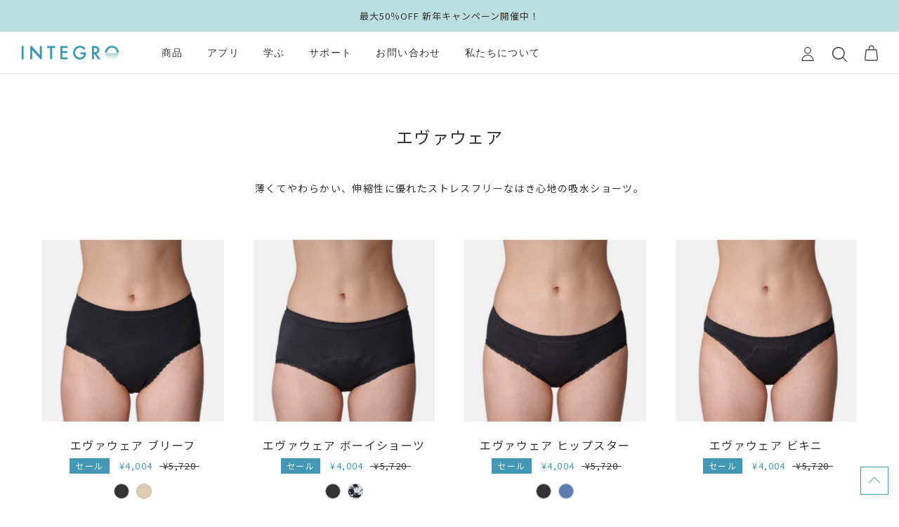

--- FILE ---
content_type: text/html; charset=utf-8
request_url: https://integro.jp/collections/evawear?hsCtaTracking=26159928-1aff-4e95-b600-d05ee5d89bc0%7C4a968fba-65be-4d0c-96ba-bd92d95e3494
body_size: 28752
content:
<!doctype html>

<html class="no-js" lang="ja">
  <head>
    <meta charset="utf-8"> 
    <meta http-equiv="X-UA-Compatible" content="IE=edge,chrome=1">
    <meta name="viewport" content="width=device-width, initial-scale=1.0, height=device-height, minimum-scale=1.0, maximum-scale=1.0">
    <meta name="theme-color" content="">

    <title>エヴァウェア | インテグロ株式会社
    </title><link rel="canonical" href="https://integro.jp/collections/evawear"><link rel="shortcut icon" href="//integro.jp/cdn/shop/files/integro-icon_96x.png?v=1632632887" type="image/png"><meta property="og:type" content="website">
  <meta property="og:title" content="エヴァウェア">
  <meta property="og:image" content="http://integro.jp/cdn/shop/products/evawear_brief01B.jpg?v=1640658802">
  <meta property="og:image:secure_url" content="https://integro.jp/cdn/shop/products/evawear_brief01B.jpg?v=1640658802">
  <meta property="og:image:width" content="1800">
  <meta property="og:image:height" content="1800"><meta property="og:url" content="https://integro.jp/collections/evawear">
<meta property="og:site_name" content="インテグロ株式会社"><meta name="twitter:card" content="summary_large_image"><meta name="twitter:title" content="エヴァウェア">
  <meta name="twitter:description" content="">
  <meta name="twitter:image" content="https://integro.jp/cdn/shop/products/evawear_brief01B_600x600_crop_center.jpg?v=1640658802">
    <style>
  
  

  
  
  

  :root {
    /* --heading-font-family : "system_ui", -apple-system, 'Segoe UI', Roboto, 'Helvetica Neue', 'Noto Sans', 'Liberation Sans', Arial, sans-serif, 'Apple Color Emoji', 'Segoe UI Emoji', 'Segoe UI Symbol', 'Noto Color Emoji'; */
    --heading-font-family : "Tenor Sans", "Noto Sans JP", "ヒラギノ角ゴ ProN W3", "Hiragino Kaku Gothic ProN", Yu Gothic, YuGothic, "Yu Gothic Medium", "Yu Gothic", Arial, メイリオ, Meiryo, sans-serif;
    --heading-font-weight : 400;
    --heading-font-style  : normal;

    --text-font-family : "system_ui", -apple-system, 'Segoe UI', Roboto, 'Helvetica Neue', 'Noto Sans', 'Liberation Sans', Arial, sans-serif, 'Apple Color Emoji', 'Segoe UI Emoji', 'Segoe UI Symbol', 'Noto Color Emoji';
    --text-font-weight : 400;
    --text-font-style  : normal;

    --base-text-font-size   : 14px;
    --default-text-font-size: 14px;--background          : #ffffff;
    --background-rgb      : 255, 255, 255;
    --light-background    : #ffffff;
    --light-background-rgb: 255, 255, 255;
    --heading-color       : #333;
    --text-color          : #333;
    --text-color-rgb      : 51, 51, 51;
    --text-color-light    : #939393;
    --text-color-light-rgb: 147, 147, 147;
    --link-color          : #333333;
    --link-color-rgb      : 51, 51, 51;
    --border-color        : #bababa;
    --border-color-rgb    : 228, 228, 228;

    --button-background    : #4398b5;
    --button-background-rgb: 67, 152, 181;
    --button-text-color    : #ffffff;

    --header-background       : #ffffff;
    --header-heading-color    : #333333;
    --header-light-text-color : #939393;
    --header-border-color     : #e0e0e0;

    --footer-background    : #f8f8f8;
    --footer-text-color    : #333333;
    --footer-heading-color : #333333;
    --footer-border-color  : #dadada;

    --navigation-background      : #ffffff;
    --navigation-background-rgb  : 255, 255, 255;
    --navigation-text-color      : #333333;
    --navigation-text-color-light: rgba(51, 51, 51, 0.5);
    --navigation-border-color    : rgba(51, 51, 51, 0.25);

    --newsletter-popup-background     : #ffffff;
    --newsletter-popup-text-color     : #333333;
    --newsletter-popup-text-color-rgb : 51, 51, 51;

    --secondary-elements-background       : #EDFAF1;
    --secondary-elements-background-rgb   : 237, 250, 241;
    --secondary-elements-text-color       : #333333;
    --secondary-elements-text-color-light : rgba(51, 51, 51, 0.5);
    --secondary-elements-border-color     : rgba(51, 51, 51, 0.25);

    --product-sale-price-color    : #f94c43;
    --product-sale-price-color-rgb: 249, 76, 67;

    /* Shopify related variables */
    --payment-terms-background-color: #ffffff;

    /* Products */

    --horizontal-spacing-four-products-per-row: 40px;
        --horizontal-spacing-two-products-per-row : 40px;

    --vertical-spacing-four-products-per-row: 60px;
        --vertical-spacing-two-products-per-row : 75px;

    /* Animation */
    --drawer-transition-timing: cubic-bezier(0.645, 0.045, 0.355, 1);
    --header-base-height: 80px; /* We set a default for browsers that do not support CSS variables */

    /* Cursors */
    --cursor-zoom-in-svg    : url(//integro.jp/cdn/shop/t/25/assets/cursor-zoom-in.svg?v=51854561667180054451676078525);
    --cursor-zoom-in-2x-svg : url(//integro.jp/cdn/shop/t/25/assets/cursor-zoom-in-2x.svg?v=39826261244157840591676078525);

    /* Additional CSS */
    --color-black: #333;
    --color-white: #fff;
    --color-blue: #4298b5;
    --color-paleblue: #e2f4f4;
    --color-green: #6bafa0;
    --color-palegreen: #ECFAF2;
    --color-gray1: #707070;
    --color-gray2: #BABABA;
  }
</style>

<script>
  // IE11 does not have support for CSS variables, so we have to polyfill them
  if (!(((window || {}).CSS || {}).supports && window.CSS.supports('(--a: 0)'))) {
    const script = document.createElement('script');
    script.type = 'text/javascript';
    script.src = 'https://cdn.jsdelivr.net/npm/css-vars-ponyfill@2';
    script.onload = function() {
      cssVars({});
    };

    document.getElementsByTagName('head')[0].appendChild(script);
  }
</script>

    <script>window.performance && window.performance.mark && window.performance.mark('shopify.content_for_header.start');</script><meta name="facebook-domain-verification" content="tyl5kxyzizk4eeq3e4cjkwseoke2hl">
<meta name="facebook-domain-verification" content="4w8wwpnh3jgekl87oxdxbgk9bkwgq5">
<meta name="google-site-verification" content="bJ2-0LaNXVFn98XK5qPuTb6mXlVzxxG-MZwzg6mmOZQ">
<meta id="shopify-digital-wallet" name="shopify-digital-wallet" content="/6634799189/digital_wallets/dialog">
<meta name="shopify-checkout-api-token" content="8d99a4e72dbc6f7ffa1d0660337a2075">
<link rel="alternate" type="application/atom+xml" title="Feed" href="/collections/evawear.atom" />
<link rel="alternate" type="application/json+oembed" href="https://integro.jp/collections/evawear.oembed">
<script async="async" src="/checkouts/internal/preloads.js?locale=ja-JP"></script>
<script id="apple-pay-shop-capabilities" type="application/json">{"shopId":6634799189,"countryCode":"JP","currencyCode":"JPY","merchantCapabilities":["supports3DS"],"merchantId":"gid:\/\/shopify\/Shop\/6634799189","merchantName":"インテグロ株式会社","requiredBillingContactFields":["postalAddress","email","phone"],"requiredShippingContactFields":["postalAddress","email","phone"],"shippingType":"shipping","supportedNetworks":["visa","masterCard","amex"],"total":{"type":"pending","label":"インテグロ株式会社","amount":"1.00"},"shopifyPaymentsEnabled":true,"supportsSubscriptions":true}</script>
<script id="shopify-features" type="application/json">{"accessToken":"8d99a4e72dbc6f7ffa1d0660337a2075","betas":["rich-media-storefront-analytics"],"domain":"integro.jp","predictiveSearch":false,"shopId":6634799189,"locale":"ja"}</script>
<script>var Shopify = Shopify || {};
Shopify.shop = "integro2.myshopify.com";
Shopify.locale = "ja";
Shopify.currency = {"active":"JPY","rate":"1.0"};
Shopify.country = "JP";
Shopify.theme = {"name":"integro\/2023","id":123715289173,"schema_name":"Prestige","schema_version":"5.1.2","theme_store_id":null,"role":"main"};
Shopify.theme.handle = "null";
Shopify.theme.style = {"id":null,"handle":null};
Shopify.cdnHost = "integro.jp/cdn";
Shopify.routes = Shopify.routes || {};
Shopify.routes.root = "/";</script>
<script type="module">!function(o){(o.Shopify=o.Shopify||{}).modules=!0}(window);</script>
<script>!function(o){function n(){var o=[];function n(){o.push(Array.prototype.slice.apply(arguments))}return n.q=o,n}var t=o.Shopify=o.Shopify||{};t.loadFeatures=n(),t.autoloadFeatures=n()}(window);</script>
<script id="shop-js-analytics" type="application/json">{"pageType":"collection"}</script>
<script defer="defer" async type="module" src="//integro.jp/cdn/shopifycloud/shop-js/modules/v2/client.init-shop-cart-sync_0MstufBG.ja.esm.js"></script>
<script defer="defer" async type="module" src="//integro.jp/cdn/shopifycloud/shop-js/modules/v2/chunk.common_jll-23Z1.esm.js"></script>
<script defer="defer" async type="module" src="//integro.jp/cdn/shopifycloud/shop-js/modules/v2/chunk.modal_HXih6-AF.esm.js"></script>
<script type="module">
  await import("//integro.jp/cdn/shopifycloud/shop-js/modules/v2/client.init-shop-cart-sync_0MstufBG.ja.esm.js");
await import("//integro.jp/cdn/shopifycloud/shop-js/modules/v2/chunk.common_jll-23Z1.esm.js");
await import("//integro.jp/cdn/shopifycloud/shop-js/modules/v2/chunk.modal_HXih6-AF.esm.js");

  window.Shopify.SignInWithShop?.initShopCartSync?.({"fedCMEnabled":true,"windoidEnabled":true});

</script>
<script>(function() {
  var isLoaded = false;
  function asyncLoad() {
    if (isLoaded) return;
    isLoaded = true;
    var urls = ["https:\/\/nulls.solutions\/shopify\/gift-wrap\/app\/js\/nulls-gift-wrap.js?shop=integro2.myshopify.com","https:\/\/orderstatus.w3apps.co\/js\/orderlookup.js?shop=integro2.myshopify.com","https:\/\/static.klaviyo.com\/onsite\/js\/klaviyo.js?company_id=WBJYUN\u0026shop=integro2.myshopify.com","https:\/\/static.klaviyo.com\/onsite\/js\/klaviyo.js?company_id=WBJYUN\u0026shop=integro2.myshopify.com","https:\/\/cdn1.stamped.io\/files\/widget.min.js?shop=integro2.myshopify.com","https:\/\/delivery-date-and-time-picker.amp.tokyo\/script_tags\/cart_attributes.js?shop=integro2.myshopify.com","https:\/\/cdn.shopify.com\/s\/files\/1\/0066\/3479\/9189\/t\/11\/assets\/globo.formbuilder.init.js?v=1632774433\u0026shop=integro2.myshopify.com"];
    for (var i = 0; i < urls.length; i++) {
      var s = document.createElement('script');
      s.type = 'text/javascript';
      s.async = true;
      s.src = urls[i];
      var x = document.getElementsByTagName('script')[0];
      x.parentNode.insertBefore(s, x);
    }
  };
  if(window.attachEvent) {
    window.attachEvent('onload', asyncLoad);
  } else {
    window.addEventListener('load', asyncLoad, false);
  }
})();</script>
<script id="__st">var __st={"a":6634799189,"offset":32400,"reqid":"72bcd3be-ba3f-4c7d-b421-1fbe1be41733-1769317340","pageurl":"integro.jp\/collections\/evawear?hsCtaTracking=26159928-1aff-4e95-b600-d05ee5d89bc0%7C4a968fba-65be-4d0c-96ba-bd92d95e3494","u":"55c5fbbd92c7","p":"collection","rtyp":"collection","rid":265523527765};</script>
<script>window.ShopifyPaypalV4VisibilityTracking = true;</script>
<script id="captcha-bootstrap">!function(){'use strict';const t='contact',e='account',n='new_comment',o=[[t,t],['blogs',n],['comments',n],[t,'customer']],c=[[e,'customer_login'],[e,'guest_login'],[e,'recover_customer_password'],[e,'create_customer']],r=t=>t.map((([t,e])=>`form[action*='/${t}']:not([data-nocaptcha='true']) input[name='form_type'][value='${e}']`)).join(','),a=t=>()=>t?[...document.querySelectorAll(t)].map((t=>t.form)):[];function s(){const t=[...o],e=r(t);return a(e)}const i='password',u='form_key',d=['recaptcha-v3-token','g-recaptcha-response','h-captcha-response',i],f=()=>{try{return window.sessionStorage}catch{return}},m='__shopify_v',_=t=>t.elements[u];function p(t,e,n=!1){try{const o=window.sessionStorage,c=JSON.parse(o.getItem(e)),{data:r}=function(t){const{data:e,action:n}=t;return t[m]||n?{data:e,action:n}:{data:t,action:n}}(c);for(const[e,n]of Object.entries(r))t.elements[e]&&(t.elements[e].value=n);n&&o.removeItem(e)}catch(o){console.error('form repopulation failed',{error:o})}}const l='form_type',E='cptcha';function T(t){t.dataset[E]=!0}const w=window,h=w.document,L='Shopify',v='ce_forms',y='captcha';let A=!1;((t,e)=>{const n=(g='f06e6c50-85a8-45c8-87d0-21a2b65856fe',I='https://cdn.shopify.com/shopifycloud/storefront-forms-hcaptcha/ce_storefront_forms_captcha_hcaptcha.v1.5.2.iife.js',D={infoText:'hCaptchaによる保護',privacyText:'プライバシー',termsText:'利用規約'},(t,e,n)=>{const o=w[L][v],c=o.bindForm;if(c)return c(t,g,e,D).then(n);var r;o.q.push([[t,g,e,D],n]),r=I,A||(h.body.append(Object.assign(h.createElement('script'),{id:'captcha-provider',async:!0,src:r})),A=!0)});var g,I,D;w[L]=w[L]||{},w[L][v]=w[L][v]||{},w[L][v].q=[],w[L][y]=w[L][y]||{},w[L][y].protect=function(t,e){n(t,void 0,e),T(t)},Object.freeze(w[L][y]),function(t,e,n,w,h,L){const[v,y,A,g]=function(t,e,n){const i=e?o:[],u=t?c:[],d=[...i,...u],f=r(d),m=r(i),_=r(d.filter((([t,e])=>n.includes(e))));return[a(f),a(m),a(_),s()]}(w,h,L),I=t=>{const e=t.target;return e instanceof HTMLFormElement?e:e&&e.form},D=t=>v().includes(t);t.addEventListener('submit',(t=>{const e=I(t);if(!e)return;const n=D(e)&&!e.dataset.hcaptchaBound&&!e.dataset.recaptchaBound,o=_(e),c=g().includes(e)&&(!o||!o.value);(n||c)&&t.preventDefault(),c&&!n&&(function(t){try{if(!f())return;!function(t){const e=f();if(!e)return;const n=_(t);if(!n)return;const o=n.value;o&&e.removeItem(o)}(t);const e=Array.from(Array(32),(()=>Math.random().toString(36)[2])).join('');!function(t,e){_(t)||t.append(Object.assign(document.createElement('input'),{type:'hidden',name:u})),t.elements[u].value=e}(t,e),function(t,e){const n=f();if(!n)return;const o=[...t.querySelectorAll(`input[type='${i}']`)].map((({name:t})=>t)),c=[...d,...o],r={};for(const[a,s]of new FormData(t).entries())c.includes(a)||(r[a]=s);n.setItem(e,JSON.stringify({[m]:1,action:t.action,data:r}))}(t,e)}catch(e){console.error('failed to persist form',e)}}(e),e.submit())}));const S=(t,e)=>{t&&!t.dataset[E]&&(n(t,e.some((e=>e===t))),T(t))};for(const o of['focusin','change'])t.addEventListener(o,(t=>{const e=I(t);D(e)&&S(e,y())}));const B=e.get('form_key'),M=e.get(l),P=B&&M;t.addEventListener('DOMContentLoaded',(()=>{const t=y();if(P)for(const e of t)e.elements[l].value===M&&p(e,B);[...new Set([...A(),...v().filter((t=>'true'===t.dataset.shopifyCaptcha))])].forEach((e=>S(e,t)))}))}(h,new URLSearchParams(w.location.search),n,t,e,['guest_login'])})(!0,!0)}();</script>
<script integrity="sha256-4kQ18oKyAcykRKYeNunJcIwy7WH5gtpwJnB7kiuLZ1E=" data-source-attribution="shopify.loadfeatures" defer="defer" src="//integro.jp/cdn/shopifycloud/storefront/assets/storefront/load_feature-a0a9edcb.js" crossorigin="anonymous"></script>
<script data-source-attribution="shopify.dynamic_checkout.dynamic.init">var Shopify=Shopify||{};Shopify.PaymentButton=Shopify.PaymentButton||{isStorefrontPortableWallets:!0,init:function(){window.Shopify.PaymentButton.init=function(){};var t=document.createElement("script");t.src="https://integro.jp/cdn/shopifycloud/portable-wallets/latest/portable-wallets.ja.js",t.type="module",document.head.appendChild(t)}};
</script>
<script data-source-attribution="shopify.dynamic_checkout.buyer_consent">
  function portableWalletsHideBuyerConsent(e){var t=document.getElementById("shopify-buyer-consent"),n=document.getElementById("shopify-subscription-policy-button");t&&n&&(t.classList.add("hidden"),t.setAttribute("aria-hidden","true"),n.removeEventListener("click",e))}function portableWalletsShowBuyerConsent(e){var t=document.getElementById("shopify-buyer-consent"),n=document.getElementById("shopify-subscription-policy-button");t&&n&&(t.classList.remove("hidden"),t.removeAttribute("aria-hidden"),n.addEventListener("click",e))}window.Shopify?.PaymentButton&&(window.Shopify.PaymentButton.hideBuyerConsent=portableWalletsHideBuyerConsent,window.Shopify.PaymentButton.showBuyerConsent=portableWalletsShowBuyerConsent);
</script>
<script data-source-attribution="shopify.dynamic_checkout.cart.bootstrap">document.addEventListener("DOMContentLoaded",(function(){function t(){return document.querySelector("shopify-accelerated-checkout-cart, shopify-accelerated-checkout")}if(t())Shopify.PaymentButton.init();else{new MutationObserver((function(e,n){t()&&(Shopify.PaymentButton.init(),n.disconnect())})).observe(document.body,{childList:!0,subtree:!0})}}));
</script>
<link id="shopify-accelerated-checkout-styles" rel="stylesheet" media="screen" href="https://integro.jp/cdn/shopifycloud/portable-wallets/latest/accelerated-checkout-backwards-compat.css" crossorigin="anonymous">
<style id="shopify-accelerated-checkout-cart">
        #shopify-buyer-consent {
  margin-top: 1em;
  display: inline-block;
  width: 100%;
}

#shopify-buyer-consent.hidden {
  display: none;
}

#shopify-subscription-policy-button {
  background: none;
  border: none;
  padding: 0;
  text-decoration: underline;
  font-size: inherit;
  cursor: pointer;
}

#shopify-subscription-policy-button::before {
  box-shadow: none;
}

      </style>

<script>window.performance && window.performance.mark && window.performance.mark('shopify.content_for_header.end');</script>
<link rel="preconnect" href="https://fonts.googleapis.com">
    <link rel="preconnect" href="https://fonts.gstatic.com" crossorigin>
    <link href="https://fonts.googleapis.com/css2?family=Noto+Sans+JP:wght@400;500;700&family=Tenor+Sans&display=swap" rel="stylesheet"><link rel="stylesheet" href="//integro.jp/cdn/shop/t/25/assets/theme.css?v=72166659181194518241730803545">
    <link rel="stylesheet" href="//integro.jp/cdn/shop/t/25/assets/custom-global.css?v=12690435896813509041690518369">
    
    <link rel="stylesheet" type="text/css" href="https://cdn.jsdelivr.net/npm/slick-carousel@1.8.1/slick/slick.css">
    <link rel="stylesheet" type="text/css" href="https://cdn.jsdelivr.net/npm/slick-carousel@1.8.1/slick/slick-theme.css">
    
    <script src="https://code.jquery.com/jquery-3.5.1.min.js" integrity="sha256-9/aliU8dGd2tb6OSsuzixeV4y/faTqgFtohetphbbj0=" crossorigin="anonymous"></script>

    <!-- Google tag (gtag.js) -->
    <script async src="https://www.googletagmanager.com/gtag/js?id=G-VLNR95N61J"></script>
    <script>
      window.dataLayer = window.dataLayer || [];
      function gtag(){dataLayer.push(arguments);}
      gtag('js', new Date());
    
      gtag('config', 'G-VLNR95N61J');
    </script>
  
    <script>// This allows to expose several variables to the global scope, to be used in scripts
      window.theme = {
        pageType: "collection",
        moneyFormat: "¥{{amount_no_decimals}}",
        moneyWithCurrencyFormat: "¥{{amount_no_decimals}} JPY",
        productImageSize: "square",
        searchMode: "product,article",
        showPageTransition: false,
        showElementStaggering: true,
        showImageZooming: true
      };

      window.routes = {
        rootUrl: "\/",
        rootUrlWithoutSlash: '',
        cartUrl: "\/cart",
        cartAddUrl: "\/cart\/add",
        cartChangeUrl: "\/cart\/change",
        searchUrl: "\/search",
        productRecommendationsUrl: "\/recommendations\/products"
      };

      window.languages = {
        cartAddNote: "注文メモを追加",
        cartEditNote: "注文メモを変更",
        productImageLoadingError: "この画像を読み込めませんでした。 ページをリロードしてください。",
        productFormAddToCart: "カートに追加する",
        productFormUnavailable: "お取り扱いできません",
        productFormSoldOut: "売り切れ",
        shippingEstimatorOneResult: "1つのオプションが利用可能：",
        shippingEstimatorMoreResults: "{{count}}つのオプションが利用可能：",
        shippingEstimatorNoResults: "配送が見つかりませんでした"
      };

      window.lazySizesConfig = {
        loadHidden: false,
        hFac: 0.5,
        expFactor: 2,
        ricTimeout: 150,
        lazyClass: 'Image--lazyLoad',
        loadingClass: 'Image--lazyLoading',
        loadedClass: 'Image--lazyLoaded'
      };

      document.documentElement.className = document.documentElement.className.replace('no-js', 'js');
      document.documentElement.style.setProperty('--window-height', window.innerHeight + 'px');

      // We do a quick detection of some features (we could use Modernizr but for so little...)
      (function() {
        document.documentElement.className += ((window.CSS && window.CSS.supports('(position: sticky) or (position: -webkit-sticky)')) ? ' supports-sticky' : ' no-supports-sticky');
        document.documentElement.className += (window.matchMedia('(-moz-touch-enabled: 1), (hover: none)')).matches ? ' no-supports-hover' : ' supports-hover';
      }());
    </script>

    <script src="//integro.jp/cdn/shop/t/25/assets/lazysizes.min.js?v=174358363404432586981676078525" async></script><script src="https://polyfill-fastly.net/v3/polyfill.min.js?unknown=polyfill&features=fetch,Element.prototype.closest,Element.prototype.remove,Element.prototype.classList,Array.prototype.includes,Array.prototype.fill,Object.assign,CustomEvent,IntersectionObserver,IntersectionObserverEntry,URL" defer></script>
    <script src="//integro.jp/cdn/shop/t/25/assets/libs.min.js?v=26178543184394469741676078525" defer></script>
    <script src="//integro.jp/cdn/shop/t/25/assets/theme.js?v=183236352870260395841676078525" defer></script>
    <script src="//integro.jp/cdn/shop/t/25/assets/custom.js?v=172101668681284534151676078525" defer></script>

    <script type="text/javascript" src="https://cdn.jsdelivr.net/npm/slick-carousel@1.8.1/slick/slick.min.js" defer></script>
    
    <script>
      (function () {
        window.onpageshow = function() {
          if (window.theme.showPageTransition) {
            var pageTransition = document.querySelector('.PageTransition');

            if (pageTransition) {
              pageTransition.style.visibility = 'visible';
              pageTransition.style.opacity = '0';
            }
          }

          // When the page is loaded from the cache, we have to reload the cart content
          document.documentElement.dispatchEvent(new CustomEvent('cart:refresh', {
            bubbles: true
          }));
        };
      })();
    </script>

    


  <script type="application/ld+json">
  {
    "@context": "http://schema.org",
    "@type": "BreadcrumbList",
  "itemListElement": [{
      "@type": "ListItem",
      "position": 1,
      "name": "Translation missing: ja.general.breadcrumb.home",
      "item": "https://integro.jp"
    },{
          "@type": "ListItem",
          "position": 2,
          "name": "エヴァウェア",
          "item": "https://integro.jp/collections/evawear"
        }]
  }
  </script>

  
<script>
	var Globo = Globo || {};
    var globoFormbuilderRecaptchaInit = function(){};
    Globo.FormBuilder = Globo.FormBuilder || {};
    Globo.FormBuilder.url = "https://form.globosoftware.net";
    Globo.FormBuilder.shop = {
        settings : {
            reCaptcha : {
                siteKey : '',
                recaptchaType : 'v2',
                languageCode : 'ja'
            },
            hideWaterMark : false,
            encryptionFormId : false,
            copyright: `Powered by G: <a href="https://apps.shopify.com/form-builder-contact-form" target="_blank">Form Builder</a>`,
            scrollTop: true,
            additionalColumns: []        },
        pricing:{
            features:{
                fileUpload : 30,
                removeCopyright : true,
                bulkOrderForm: true,
                cartForm: true,
            }
        },
        configuration: {
            money_format:  "¥{{amount_no_decimals}}"
        },
        encryption_form_id : false
    };
    Globo.FormBuilder.forms = [];

    
    Globo.FormBuilder.page = {
        title : document.title.replaceAll('"', "'"),
        href : window.location.href,
        type: "collection"
    };
    
    Globo.FormBuilder.assetFormUrls = [];
            Globo.FormBuilder.assetFormUrls[59761] = "//integro.jp/cdn/shop/t/25/assets/globo.formbuilder.data.59761.js?v=6112694524167644781676078525";
                    Globo.FormBuilder.assetFormUrls[59915] = "//integro.jp/cdn/shop/t/25/assets/globo.formbuilder.data.59915.js?v=170812701727898978431676078525";
                    Globo.FormBuilder.assetFormUrls[59920] = "//integro.jp/cdn/shop/t/25/assets/globo.formbuilder.data.59920.js?v=154510777038480185061750737329";
                    Globo.FormBuilder.assetFormUrls[59923] = "//integro.jp/cdn/shop/t/25/assets/globo.formbuilder.data.59923.js?v=21378153892156360401676078525";
                    Globo.FormBuilder.assetFormUrls[73836] = "//integro.jp/cdn/shop/t/25/assets/globo.formbuilder.data.73836.js?v=101106751031118891241676078525";
                    Globo.FormBuilder.assetFormUrls[87681] = "//integro.jp/cdn/shop/t/25/assets/globo.formbuilder.data.87681.js?v=43538153470696587351676078525";
                    Globo.FormBuilder.assetFormUrls[87685] = "//integro.jp/cdn/shop/t/25/assets/globo.formbuilder.data.87685.js?v=64397701880496883821676078525";
            
</script>

<link rel="preload" href="//integro.jp/cdn/shop/t/25/assets/globo.formbuilder.css?v=132162924824183467551677500884" as="style" onload="this.onload=null;this.rel='stylesheet'">
<noscript><link rel="stylesheet" href="//integro.jp/cdn/shop/t/25/assets/globo.formbuilder.css?v=132162924824183467551677500884"></noscript>
<link rel="stylesheet" href="//integro.jp/cdn/shop/t/25/assets/globo.formbuilder.css?v=132162924824183467551677500884">


<script>
    Globo.FormBuilder.__webpack_public_path__ = "//integro.jp/cdn/shop/t/25/assets/"
</script>
<script src="//integro.jp/cdn/shop/t/25/assets/globo.formbuilder.index.js?v=99021968859982486151676078525" defer></script>

    <script>
      var aiod_bogo_pdp_product_img_size = '100x100';
      var ignore_csapp_cart_reload = true;
    </script>


  












<!-- BEGIN app block: shopify://apps/pagefly-page-builder/blocks/app-embed/83e179f7-59a0-4589-8c66-c0dddf959200 -->

<!-- BEGIN app snippet: pagefly-cro-ab-testing-main -->







<script>
  ;(function () {
    const url = new URL(window.location)
    const viewParam = url.searchParams.get('view')
    if (viewParam && viewParam.includes('variant-pf-')) {
      url.searchParams.set('pf_v', viewParam)
      url.searchParams.delete('view')
      window.history.replaceState({}, '', url)
    }
  })()
</script>



<script type='module'>
  
  window.PAGEFLY_CRO = window.PAGEFLY_CRO || {}

  window.PAGEFLY_CRO['data_debug'] = {
    original_template_suffix: "all_collections",
    allow_ab_test: false,
    ab_test_start_time: 0,
    ab_test_end_time: 0,
    today_date_time: 1769317340000,
  }
  window.PAGEFLY_CRO['GA4'] = { enabled: false}
</script>

<!-- END app snippet -->








  <script src='https://cdn.shopify.com/extensions/019bb4f9-aed6-78a3-be91-e9d44663e6bf/pagefly-page-builder-215/assets/pagefly-helper.js' defer='defer'></script>

  <script src='https://cdn.shopify.com/extensions/019bb4f9-aed6-78a3-be91-e9d44663e6bf/pagefly-page-builder-215/assets/pagefly-general-helper.js' defer='defer'></script>

  <script src='https://cdn.shopify.com/extensions/019bb4f9-aed6-78a3-be91-e9d44663e6bf/pagefly-page-builder-215/assets/pagefly-snap-slider.js' defer='defer'></script>

  <script src='https://cdn.shopify.com/extensions/019bb4f9-aed6-78a3-be91-e9d44663e6bf/pagefly-page-builder-215/assets/pagefly-slideshow-v3.js' defer='defer'></script>

  <script src='https://cdn.shopify.com/extensions/019bb4f9-aed6-78a3-be91-e9d44663e6bf/pagefly-page-builder-215/assets/pagefly-slideshow-v4.js' defer='defer'></script>

  <script src='https://cdn.shopify.com/extensions/019bb4f9-aed6-78a3-be91-e9d44663e6bf/pagefly-page-builder-215/assets/pagefly-glider.js' defer='defer'></script>

  <script src='https://cdn.shopify.com/extensions/019bb4f9-aed6-78a3-be91-e9d44663e6bf/pagefly-page-builder-215/assets/pagefly-slideshow-v1-v2.js' defer='defer'></script>

  <script src='https://cdn.shopify.com/extensions/019bb4f9-aed6-78a3-be91-e9d44663e6bf/pagefly-page-builder-215/assets/pagefly-product-media.js' defer='defer'></script>

  <script src='https://cdn.shopify.com/extensions/019bb4f9-aed6-78a3-be91-e9d44663e6bf/pagefly-page-builder-215/assets/pagefly-product.js' defer='defer'></script>


<script id='pagefly-helper-data' type='application/json'>
  {
    "page_optimization": {
      "assets_prefetching": false
    },
    "elements_asset_mapper": {
      "Accordion": "https://cdn.shopify.com/extensions/019bb4f9-aed6-78a3-be91-e9d44663e6bf/pagefly-page-builder-215/assets/pagefly-accordion.js",
      "Accordion3": "https://cdn.shopify.com/extensions/019bb4f9-aed6-78a3-be91-e9d44663e6bf/pagefly-page-builder-215/assets/pagefly-accordion3.js",
      "CountDown": "https://cdn.shopify.com/extensions/019bb4f9-aed6-78a3-be91-e9d44663e6bf/pagefly-page-builder-215/assets/pagefly-countdown.js",
      "GMap1": "https://cdn.shopify.com/extensions/019bb4f9-aed6-78a3-be91-e9d44663e6bf/pagefly-page-builder-215/assets/pagefly-gmap.js",
      "GMap2": "https://cdn.shopify.com/extensions/019bb4f9-aed6-78a3-be91-e9d44663e6bf/pagefly-page-builder-215/assets/pagefly-gmap.js",
      "GMapBasicV2": "https://cdn.shopify.com/extensions/019bb4f9-aed6-78a3-be91-e9d44663e6bf/pagefly-page-builder-215/assets/pagefly-gmap.js",
      "GMapAdvancedV2": "https://cdn.shopify.com/extensions/019bb4f9-aed6-78a3-be91-e9d44663e6bf/pagefly-page-builder-215/assets/pagefly-gmap.js",
      "HTML.Video": "https://cdn.shopify.com/extensions/019bb4f9-aed6-78a3-be91-e9d44663e6bf/pagefly-page-builder-215/assets/pagefly-htmlvideo.js",
      "HTML.Video2": "https://cdn.shopify.com/extensions/019bb4f9-aed6-78a3-be91-e9d44663e6bf/pagefly-page-builder-215/assets/pagefly-htmlvideo2.js",
      "HTML.Video3": "https://cdn.shopify.com/extensions/019bb4f9-aed6-78a3-be91-e9d44663e6bf/pagefly-page-builder-215/assets/pagefly-htmlvideo2.js",
      "BackgroundVideo": "https://cdn.shopify.com/extensions/019bb4f9-aed6-78a3-be91-e9d44663e6bf/pagefly-page-builder-215/assets/pagefly-htmlvideo2.js",
      "Instagram": "https://cdn.shopify.com/extensions/019bb4f9-aed6-78a3-be91-e9d44663e6bf/pagefly-page-builder-215/assets/pagefly-instagram.js",
      "Instagram2": "https://cdn.shopify.com/extensions/019bb4f9-aed6-78a3-be91-e9d44663e6bf/pagefly-page-builder-215/assets/pagefly-instagram.js",
      "Insta3": "https://cdn.shopify.com/extensions/019bb4f9-aed6-78a3-be91-e9d44663e6bf/pagefly-page-builder-215/assets/pagefly-instagram3.js",
      "Tabs": "https://cdn.shopify.com/extensions/019bb4f9-aed6-78a3-be91-e9d44663e6bf/pagefly-page-builder-215/assets/pagefly-tab.js",
      "Tabs3": "https://cdn.shopify.com/extensions/019bb4f9-aed6-78a3-be91-e9d44663e6bf/pagefly-page-builder-215/assets/pagefly-tab3.js",
      "ProductBox": "https://cdn.shopify.com/extensions/019bb4f9-aed6-78a3-be91-e9d44663e6bf/pagefly-page-builder-215/assets/pagefly-cart.js",
      "FBPageBox2": "https://cdn.shopify.com/extensions/019bb4f9-aed6-78a3-be91-e9d44663e6bf/pagefly-page-builder-215/assets/pagefly-facebook.js",
      "FBLikeButton2": "https://cdn.shopify.com/extensions/019bb4f9-aed6-78a3-be91-e9d44663e6bf/pagefly-page-builder-215/assets/pagefly-facebook.js",
      "TwitterFeed2": "https://cdn.shopify.com/extensions/019bb4f9-aed6-78a3-be91-e9d44663e6bf/pagefly-page-builder-215/assets/pagefly-twitter.js",
      "Paragraph4": "https://cdn.shopify.com/extensions/019bb4f9-aed6-78a3-be91-e9d44663e6bf/pagefly-page-builder-215/assets/pagefly-paragraph4.js",

      "AliReviews": "https://cdn.shopify.com/extensions/019bb4f9-aed6-78a3-be91-e9d44663e6bf/pagefly-page-builder-215/assets/pagefly-3rd-elements.js",
      "BackInStock": "https://cdn.shopify.com/extensions/019bb4f9-aed6-78a3-be91-e9d44663e6bf/pagefly-page-builder-215/assets/pagefly-3rd-elements.js",
      "GloboBackInStock": "https://cdn.shopify.com/extensions/019bb4f9-aed6-78a3-be91-e9d44663e6bf/pagefly-page-builder-215/assets/pagefly-3rd-elements.js",
      "GrowaveWishlist": "https://cdn.shopify.com/extensions/019bb4f9-aed6-78a3-be91-e9d44663e6bf/pagefly-page-builder-215/assets/pagefly-3rd-elements.js",
      "InfiniteOptionsShopPad": "https://cdn.shopify.com/extensions/019bb4f9-aed6-78a3-be91-e9d44663e6bf/pagefly-page-builder-215/assets/pagefly-3rd-elements.js",
      "InkybayProductPersonalizer": "https://cdn.shopify.com/extensions/019bb4f9-aed6-78a3-be91-e9d44663e6bf/pagefly-page-builder-215/assets/pagefly-3rd-elements.js",
      "LimeSpot": "https://cdn.shopify.com/extensions/019bb4f9-aed6-78a3-be91-e9d44663e6bf/pagefly-page-builder-215/assets/pagefly-3rd-elements.js",
      "Loox": "https://cdn.shopify.com/extensions/019bb4f9-aed6-78a3-be91-e9d44663e6bf/pagefly-page-builder-215/assets/pagefly-3rd-elements.js",
      "Opinew": "https://cdn.shopify.com/extensions/019bb4f9-aed6-78a3-be91-e9d44663e6bf/pagefly-page-builder-215/assets/pagefly-3rd-elements.js",
      "Powr": "https://cdn.shopify.com/extensions/019bb4f9-aed6-78a3-be91-e9d44663e6bf/pagefly-page-builder-215/assets/pagefly-3rd-elements.js",
      "ProductReviews": "https://cdn.shopify.com/extensions/019bb4f9-aed6-78a3-be91-e9d44663e6bf/pagefly-page-builder-215/assets/pagefly-3rd-elements.js",
      "PushOwl": "https://cdn.shopify.com/extensions/019bb4f9-aed6-78a3-be91-e9d44663e6bf/pagefly-page-builder-215/assets/pagefly-3rd-elements.js",
      "ReCharge": "https://cdn.shopify.com/extensions/019bb4f9-aed6-78a3-be91-e9d44663e6bf/pagefly-page-builder-215/assets/pagefly-3rd-elements.js",
      "Rivyo": "https://cdn.shopify.com/extensions/019bb4f9-aed6-78a3-be91-e9d44663e6bf/pagefly-page-builder-215/assets/pagefly-3rd-elements.js",
      "TrackingMore": "https://cdn.shopify.com/extensions/019bb4f9-aed6-78a3-be91-e9d44663e6bf/pagefly-page-builder-215/assets/pagefly-3rd-elements.js",
      "Vitals": "https://cdn.shopify.com/extensions/019bb4f9-aed6-78a3-be91-e9d44663e6bf/pagefly-page-builder-215/assets/pagefly-3rd-elements.js",
      "Wiser": "https://cdn.shopify.com/extensions/019bb4f9-aed6-78a3-be91-e9d44663e6bf/pagefly-page-builder-215/assets/pagefly-3rd-elements.js"
    },
    "custom_elements_mapper": {
      "pf-click-action-element": "https://cdn.shopify.com/extensions/019bb4f9-aed6-78a3-be91-e9d44663e6bf/pagefly-page-builder-215/assets/pagefly-click-action-element.js",
      "pf-dialog-element": "https://cdn.shopify.com/extensions/019bb4f9-aed6-78a3-be91-e9d44663e6bf/pagefly-page-builder-215/assets/pagefly-dialog-element.js"
    }
  }
</script>


<!-- END app block --><link href="https://monorail-edge.shopifysvc.com" rel="dns-prefetch">
<script>(function(){if ("sendBeacon" in navigator && "performance" in window) {try {var session_token_from_headers = performance.getEntriesByType('navigation')[0].serverTiming.find(x => x.name == '_s').description;} catch {var session_token_from_headers = undefined;}var session_cookie_matches = document.cookie.match(/_shopify_s=([^;]*)/);var session_token_from_cookie = session_cookie_matches && session_cookie_matches.length === 2 ? session_cookie_matches[1] : "";var session_token = session_token_from_headers || session_token_from_cookie || "";function handle_abandonment_event(e) {var entries = performance.getEntries().filter(function(entry) {return /monorail-edge.shopifysvc.com/.test(entry.name);});if (!window.abandonment_tracked && entries.length === 0) {window.abandonment_tracked = true;var currentMs = Date.now();var navigation_start = performance.timing.navigationStart;var payload = {shop_id: 6634799189,url: window.location.href,navigation_start,duration: currentMs - navigation_start,session_token,page_type: "collection"};window.navigator.sendBeacon("https://monorail-edge.shopifysvc.com/v1/produce", JSON.stringify({schema_id: "online_store_buyer_site_abandonment/1.1",payload: payload,metadata: {event_created_at_ms: currentMs,event_sent_at_ms: currentMs}}));}}window.addEventListener('pagehide', handle_abandonment_event);}}());</script>
<script id="web-pixels-manager-setup">(function e(e,d,r,n,o){if(void 0===o&&(o={}),!Boolean(null===(a=null===(i=window.Shopify)||void 0===i?void 0:i.analytics)||void 0===a?void 0:a.replayQueue)){var i,a;window.Shopify=window.Shopify||{};var t=window.Shopify;t.analytics=t.analytics||{};var s=t.analytics;s.replayQueue=[],s.publish=function(e,d,r){return s.replayQueue.push([e,d,r]),!0};try{self.performance.mark("wpm:start")}catch(e){}var l=function(){var e={modern:/Edge?\/(1{2}[4-9]|1[2-9]\d|[2-9]\d{2}|\d{4,})\.\d+(\.\d+|)|Firefox\/(1{2}[4-9]|1[2-9]\d|[2-9]\d{2}|\d{4,})\.\d+(\.\d+|)|Chrom(ium|e)\/(9{2}|\d{3,})\.\d+(\.\d+|)|(Maci|X1{2}).+ Version\/(15\.\d+|(1[6-9]|[2-9]\d|\d{3,})\.\d+)([,.]\d+|)( \(\w+\)|)( Mobile\/\w+|) Safari\/|Chrome.+OPR\/(9{2}|\d{3,})\.\d+\.\d+|(CPU[ +]OS|iPhone[ +]OS|CPU[ +]iPhone|CPU IPhone OS|CPU iPad OS)[ +]+(15[._]\d+|(1[6-9]|[2-9]\d|\d{3,})[._]\d+)([._]\d+|)|Android:?[ /-](13[3-9]|1[4-9]\d|[2-9]\d{2}|\d{4,})(\.\d+|)(\.\d+|)|Android.+Firefox\/(13[5-9]|1[4-9]\d|[2-9]\d{2}|\d{4,})\.\d+(\.\d+|)|Android.+Chrom(ium|e)\/(13[3-9]|1[4-9]\d|[2-9]\d{2}|\d{4,})\.\d+(\.\d+|)|SamsungBrowser\/([2-9]\d|\d{3,})\.\d+/,legacy:/Edge?\/(1[6-9]|[2-9]\d|\d{3,})\.\d+(\.\d+|)|Firefox\/(5[4-9]|[6-9]\d|\d{3,})\.\d+(\.\d+|)|Chrom(ium|e)\/(5[1-9]|[6-9]\d|\d{3,})\.\d+(\.\d+|)([\d.]+$|.*Safari\/(?![\d.]+ Edge\/[\d.]+$))|(Maci|X1{2}).+ Version\/(10\.\d+|(1[1-9]|[2-9]\d|\d{3,})\.\d+)([,.]\d+|)( \(\w+\)|)( Mobile\/\w+|) Safari\/|Chrome.+OPR\/(3[89]|[4-9]\d|\d{3,})\.\d+\.\d+|(CPU[ +]OS|iPhone[ +]OS|CPU[ +]iPhone|CPU IPhone OS|CPU iPad OS)[ +]+(10[._]\d+|(1[1-9]|[2-9]\d|\d{3,})[._]\d+)([._]\d+|)|Android:?[ /-](13[3-9]|1[4-9]\d|[2-9]\d{2}|\d{4,})(\.\d+|)(\.\d+|)|Mobile Safari.+OPR\/([89]\d|\d{3,})\.\d+\.\d+|Android.+Firefox\/(13[5-9]|1[4-9]\d|[2-9]\d{2}|\d{4,})\.\d+(\.\d+|)|Android.+Chrom(ium|e)\/(13[3-9]|1[4-9]\d|[2-9]\d{2}|\d{4,})\.\d+(\.\d+|)|Android.+(UC? ?Browser|UCWEB|U3)[ /]?(15\.([5-9]|\d{2,})|(1[6-9]|[2-9]\d|\d{3,})\.\d+)\.\d+|SamsungBrowser\/(5\.\d+|([6-9]|\d{2,})\.\d+)|Android.+MQ{2}Browser\/(14(\.(9|\d{2,})|)|(1[5-9]|[2-9]\d|\d{3,})(\.\d+|))(\.\d+|)|K[Aa][Ii]OS\/(3\.\d+|([4-9]|\d{2,})\.\d+)(\.\d+|)/},d=e.modern,r=e.legacy,n=navigator.userAgent;return n.match(d)?"modern":n.match(r)?"legacy":"unknown"}(),u="modern"===l?"modern":"legacy",c=(null!=n?n:{modern:"",legacy:""})[u],f=function(e){return[e.baseUrl,"/wpm","/b",e.hashVersion,"modern"===e.buildTarget?"m":"l",".js"].join("")}({baseUrl:d,hashVersion:r,buildTarget:u}),m=function(e){var d=e.version,r=e.bundleTarget,n=e.surface,o=e.pageUrl,i=e.monorailEndpoint;return{emit:function(e){var a=e.status,t=e.errorMsg,s=(new Date).getTime(),l=JSON.stringify({metadata:{event_sent_at_ms:s},events:[{schema_id:"web_pixels_manager_load/3.1",payload:{version:d,bundle_target:r,page_url:o,status:a,surface:n,error_msg:t},metadata:{event_created_at_ms:s}}]});if(!i)return console&&console.warn&&console.warn("[Web Pixels Manager] No Monorail endpoint provided, skipping logging."),!1;try{return self.navigator.sendBeacon.bind(self.navigator)(i,l)}catch(e){}var u=new XMLHttpRequest;try{return u.open("POST",i,!0),u.setRequestHeader("Content-Type","text/plain"),u.send(l),!0}catch(e){return console&&console.warn&&console.warn("[Web Pixels Manager] Got an unhandled error while logging to Monorail."),!1}}}}({version:r,bundleTarget:l,surface:e.surface,pageUrl:self.location.href,monorailEndpoint:e.monorailEndpoint});try{o.browserTarget=l,function(e){var d=e.src,r=e.async,n=void 0===r||r,o=e.onload,i=e.onerror,a=e.sri,t=e.scriptDataAttributes,s=void 0===t?{}:t,l=document.createElement("script"),u=document.querySelector("head"),c=document.querySelector("body");if(l.async=n,l.src=d,a&&(l.integrity=a,l.crossOrigin="anonymous"),s)for(var f in s)if(Object.prototype.hasOwnProperty.call(s,f))try{l.dataset[f]=s[f]}catch(e){}if(o&&l.addEventListener("load",o),i&&l.addEventListener("error",i),u)u.appendChild(l);else{if(!c)throw new Error("Did not find a head or body element to append the script");c.appendChild(l)}}({src:f,async:!0,onload:function(){if(!function(){var e,d;return Boolean(null===(d=null===(e=window.Shopify)||void 0===e?void 0:e.analytics)||void 0===d?void 0:d.initialized)}()){var d=window.webPixelsManager.init(e)||void 0;if(d){var r=window.Shopify.analytics;r.replayQueue.forEach((function(e){var r=e[0],n=e[1],o=e[2];d.publishCustomEvent(r,n,o)})),r.replayQueue=[],r.publish=d.publishCustomEvent,r.visitor=d.visitor,r.initialized=!0}}},onerror:function(){return m.emit({status:"failed",errorMsg:"".concat(f," has failed to load")})},sri:function(e){var d=/^sha384-[A-Za-z0-9+/=]+$/;return"string"==typeof e&&d.test(e)}(c)?c:"",scriptDataAttributes:o}),m.emit({status:"loading"})}catch(e){m.emit({status:"failed",errorMsg:(null==e?void 0:e.message)||"Unknown error"})}}})({shopId: 6634799189,storefrontBaseUrl: "https://integro.jp",extensionsBaseUrl: "https://extensions.shopifycdn.com/cdn/shopifycloud/web-pixels-manager",monorailEndpoint: "https://monorail-edge.shopifysvc.com/unstable/produce_batch",surface: "storefront-renderer",enabledBetaFlags: ["2dca8a86"],webPixelsConfigList: [{"id":"1097990229","configuration":"{\"accountID\":\"WBJYUN\",\"webPixelConfig\":\"eyJlbmFibGVBZGRlZFRvQ2FydEV2ZW50cyI6IHRydWV9\"}","eventPayloadVersion":"v1","runtimeContext":"STRICT","scriptVersion":"524f6c1ee37bacdca7657a665bdca589","type":"APP","apiClientId":123074,"privacyPurposes":["ANALYTICS","MARKETING"],"dataSharingAdjustments":{"protectedCustomerApprovalScopes":["read_customer_address","read_customer_email","read_customer_name","read_customer_personal_data","read_customer_phone"]}},{"id":"197263445","configuration":"{\"config\":\"{\\\"pixel_id\\\":\\\"G-VLNR95N61J\\\",\\\"target_country\\\":\\\"JP\\\",\\\"gtag_events\\\":[{\\\"type\\\":\\\"begin_checkout\\\",\\\"action_label\\\":\\\"G-VLNR95N61J\\\"},{\\\"type\\\":\\\"search\\\",\\\"action_label\\\":\\\"G-VLNR95N61J\\\"},{\\\"type\\\":\\\"view_item\\\",\\\"action_label\\\":[\\\"G-VLNR95N61J\\\",\\\"MC-JY0C0XG4P2\\\"]},{\\\"type\\\":\\\"purchase\\\",\\\"action_label\\\":[\\\"G-VLNR95N61J\\\",\\\"MC-JY0C0XG4P2\\\"]},{\\\"type\\\":\\\"page_view\\\",\\\"action_label\\\":[\\\"G-VLNR95N61J\\\",\\\"MC-JY0C0XG4P2\\\"]},{\\\"type\\\":\\\"add_payment_info\\\",\\\"action_label\\\":\\\"G-VLNR95N61J\\\"},{\\\"type\\\":\\\"add_to_cart\\\",\\\"action_label\\\":\\\"G-VLNR95N61J\\\"}],\\\"enable_monitoring_mode\\\":false}\"}","eventPayloadVersion":"v1","runtimeContext":"OPEN","scriptVersion":"b2a88bafab3e21179ed38636efcd8a93","type":"APP","apiClientId":1780363,"privacyPurposes":[],"dataSharingAdjustments":{"protectedCustomerApprovalScopes":["read_customer_address","read_customer_email","read_customer_name","read_customer_personal_data","read_customer_phone"]}},{"id":"102367317","configuration":"{\"pixel_id\":\"603259406709004\",\"pixel_type\":\"facebook_pixel\",\"metaapp_system_user_token\":\"-\"}","eventPayloadVersion":"v1","runtimeContext":"OPEN","scriptVersion":"ca16bc87fe92b6042fbaa3acc2fbdaa6","type":"APP","apiClientId":2329312,"privacyPurposes":["ANALYTICS","MARKETING","SALE_OF_DATA"],"dataSharingAdjustments":{"protectedCustomerApprovalScopes":["read_customer_address","read_customer_email","read_customer_name","read_customer_personal_data","read_customer_phone"]}},{"id":"shopify-app-pixel","configuration":"{}","eventPayloadVersion":"v1","runtimeContext":"STRICT","scriptVersion":"0450","apiClientId":"shopify-pixel","type":"APP","privacyPurposes":["ANALYTICS","MARKETING"]},{"id":"shopify-custom-pixel","eventPayloadVersion":"v1","runtimeContext":"LAX","scriptVersion":"0450","apiClientId":"shopify-pixel","type":"CUSTOM","privacyPurposes":["ANALYTICS","MARKETING"]}],isMerchantRequest: false,initData: {"shop":{"name":"インテグロ株式会社","paymentSettings":{"currencyCode":"JPY"},"myshopifyDomain":"integro2.myshopify.com","countryCode":"JP","storefrontUrl":"https:\/\/integro.jp"},"customer":null,"cart":null,"checkout":null,"productVariants":[],"purchasingCompany":null},},"https://integro.jp/cdn","fcfee988w5aeb613cpc8e4bc33m6693e112",{"modern":"","legacy":""},{"shopId":"6634799189","storefrontBaseUrl":"https:\/\/integro.jp","extensionBaseUrl":"https:\/\/extensions.shopifycdn.com\/cdn\/shopifycloud\/web-pixels-manager","surface":"storefront-renderer","enabledBetaFlags":"[\"2dca8a86\"]","isMerchantRequest":"false","hashVersion":"fcfee988w5aeb613cpc8e4bc33m6693e112","publish":"custom","events":"[[\"page_viewed\",{}],[\"collection_viewed\",{\"collection\":{\"id\":\"265523527765\",\"title\":\"エヴァウェア\",\"productVariants\":[{\"price\":{\"amount\":4004.0,\"currencyCode\":\"JPY\"},\"product\":{\"title\":\"エヴァウェア ブリーフ\",\"vendor\":\"インテグロ株式会社\",\"id\":\"6657745256533\",\"untranslatedTitle\":\"エヴァウェア ブリーフ\",\"url\":\"\/products\/evawear-brief\",\"type\":\"\"},\"id\":\"39649110098005\",\"image\":{\"src\":\"\/\/integro.jp\/cdn\/shop\/products\/evawear_brief04.jpg?v=1640658802\"},\"sku\":\"020400S\",\"title\":\"S \/ ブラック\",\"untranslatedTitle\":\"S \/ ブラック\"},{\"price\":{\"amount\":4004.0,\"currencyCode\":\"JPY\"},\"product\":{\"title\":\"エヴァウェア ボーイショーツ\",\"vendor\":\"インテグロ株式会社\",\"id\":\"6657744470101\",\"untranslatedTitle\":\"エヴァウェア ボーイショーツ\",\"url\":\"\/products\/evawear-boyshorts\",\"type\":\"\"},\"id\":\"39649144471637\",\"image\":{\"src\":\"\/\/integro.jp\/cdn\/shop\/products\/evawear_boyshort04.jpg?v=1640658322\"},\"sku\":\"020300S\",\"title\":\"S \/ ブラック\",\"untranslatedTitle\":\"S \/ ブラック\"},{\"price\":{\"amount\":4004.0,\"currencyCode\":\"JPY\"},\"product\":{\"title\":\"エヴァウェア ヒップスター\",\"vendor\":\"インテグロ株式会社\",\"id\":\"6657744076885\",\"untranslatedTitle\":\"エヴァウェア ヒップスター\",\"url\":\"\/products\/evawear-hipster\",\"type\":\"\"},\"id\":\"39649090994261\",\"image\":{\"src\":\"\/\/integro.jp\/cdn\/shop\/products\/evawear_hipster04.jpg?v=1640658064\"},\"sku\":\"020200S\",\"title\":\"S \/ ブラック\",\"untranslatedTitle\":\"S \/ ブラック\"},{\"price\":{\"amount\":4004.0,\"currencyCode\":\"JPY\"},\"product\":{\"title\":\"エヴァウェア ビキニ\",\"vendor\":\"インテグロ株式会社\",\"id\":\"6660576444501\",\"untranslatedTitle\":\"エヴァウェア ビキニ\",\"url\":\"\/products\/evawear-bikini\",\"type\":\"\"},\"id\":\"39649154990165\",\"image\":{\"src\":\"\/\/integro.jp\/cdn\/shop\/products\/evawear_bikini04.jpg?v=1640657613\"},\"sku\":\"020100S\",\"title\":\"S\",\"untranslatedTitle\":\"S\"}]}}]]"});</script><script>
  window.ShopifyAnalytics = window.ShopifyAnalytics || {};
  window.ShopifyAnalytics.meta = window.ShopifyAnalytics.meta || {};
  window.ShopifyAnalytics.meta.currency = 'JPY';
  var meta = {"products":[{"id":6657745256533,"gid":"gid:\/\/shopify\/Product\/6657745256533","vendor":"インテグロ株式会社","type":"","handle":"evawear-brief","variants":[{"id":39649110098005,"price":400400,"name":"エヴァウェア ブリーフ - S \/ ブラック","public_title":"S \/ ブラック","sku":"020400S"},{"id":39649110163541,"price":400400,"name":"エヴァウェア ブリーフ - M \/ ブラック","public_title":"M \/ ブラック","sku":"020400M"},{"id":39649110196309,"price":400400,"name":"エヴァウェア ブリーフ - M \/ ベージュ","public_title":"M \/ ベージュ","sku":"020405M"},{"id":39649110229077,"price":400400,"name":"エヴァウェア ブリーフ - L \/ ブラック","public_title":"L \/ ブラック","sku":"020400L"},{"id":39649110261845,"price":400400,"name":"エヴァウェア ブリーフ - L \/ ベージュ","public_title":"L \/ ベージュ","sku":"020405L"},{"id":39649110294613,"price":400400,"name":"エヴァウェア ブリーフ - XL \/ ブラック","public_title":"XL \/ ブラック","sku":"020400XL"}],"remote":false},{"id":6657744470101,"gid":"gid:\/\/shopify\/Product\/6657744470101","vendor":"インテグロ株式会社","type":"","handle":"evawear-boyshorts","variants":[{"id":39649144471637,"price":400400,"name":"エヴァウェア ボーイショーツ - S \/ ブラック","public_title":"S \/ ブラック","sku":"020300S"},{"id":39649144504405,"price":400400,"name":"エヴァウェア ボーイショーツ - S \/ タイダイ","public_title":"S \/ タイダイ","sku":"020304S"},{"id":39649144537173,"price":400400,"name":"エヴァウェア ボーイショーツ - M \/ ブラック","public_title":"M \/ ブラック","sku":"020300M"},{"id":39649144569941,"price":400400,"name":"エヴァウェア ボーイショーツ - M \/ タイダイ","public_title":"M \/ タイダイ","sku":"020304M"},{"id":39649144602709,"price":400400,"name":"エヴァウェア ボーイショーツ - L \/ ブラック","public_title":"L \/ ブラック","sku":"020300L"},{"id":39649144635477,"price":400400,"name":"エヴァウェア ボーイショーツ - L \/ タイダイ","public_title":"L \/ タイダイ","sku":"020304L"},{"id":39649144668245,"price":400400,"name":"エヴァウェア ボーイショーツ - XL \/ ブラック","public_title":"XL \/ ブラック","sku":"020300XL"}],"remote":false},{"id":6657744076885,"gid":"gid:\/\/shopify\/Product\/6657744076885","vendor":"インテグロ株式会社","type":"","handle":"evawear-hipster","variants":[{"id":39649090994261,"price":400400,"name":"エヴァウェア ヒップスター - S \/ ブラック","public_title":"S \/ ブラック","sku":"020200S"},{"id":39649091027029,"price":400400,"name":"エヴァウェア ヒップスター - S \/ ブルー","public_title":"S \/ ブルー","sku":"020202S"},{"id":39649091059797,"price":400400,"name":"エヴァウェア ヒップスター - M \/ ブラック","public_title":"M \/ ブラック","sku":"020200M"},{"id":39649091092565,"price":400400,"name":"エヴァウェア ヒップスター - M \/ ブルー","public_title":"M \/ ブルー","sku":"020202M"},{"id":39649090142293,"price":400400,"name":"エヴァウェア ヒップスター - L \/ ブラック","public_title":"L \/ ブラック","sku":"020200L"},{"id":39649090175061,"price":400400,"name":"エヴァウェア ヒップスター - L \/ ブルー","public_title":"L \/ ブルー","sku":"020202L"}],"remote":false},{"id":6660576444501,"gid":"gid:\/\/shopify\/Product\/6660576444501","vendor":"インテグロ株式会社","type":"","handle":"evawear-bikini","variants":[{"id":39649154990165,"price":400400,"name":"エヴァウェア ビキニ - S","public_title":"S","sku":"020100S"},{"id":39649155022933,"price":400400,"name":"エヴァウェア ビキニ - M","public_title":"M","sku":"020100M"},{"id":39649155055701,"price":400400,"name":"エヴァウェア ビキニ - L","public_title":"L","sku":"020100L"}],"remote":false}],"page":{"pageType":"collection","resourceType":"collection","resourceId":265523527765,"requestId":"72bcd3be-ba3f-4c7d-b421-1fbe1be41733-1769317340"}};
  for (var attr in meta) {
    window.ShopifyAnalytics.meta[attr] = meta[attr];
  }
</script>
<script class="analytics">
  (function () {
    var customDocumentWrite = function(content) {
      var jquery = null;

      if (window.jQuery) {
        jquery = window.jQuery;
      } else if (window.Checkout && window.Checkout.$) {
        jquery = window.Checkout.$;
      }

      if (jquery) {
        jquery('body').append(content);
      }
    };

    var hasLoggedConversion = function(token) {
      if (token) {
        return document.cookie.indexOf('loggedConversion=' + token) !== -1;
      }
      return false;
    }

    var setCookieIfConversion = function(token) {
      if (token) {
        var twoMonthsFromNow = new Date(Date.now());
        twoMonthsFromNow.setMonth(twoMonthsFromNow.getMonth() + 2);

        document.cookie = 'loggedConversion=' + token + '; expires=' + twoMonthsFromNow;
      }
    }

    var trekkie = window.ShopifyAnalytics.lib = window.trekkie = window.trekkie || [];
    if (trekkie.integrations) {
      return;
    }
    trekkie.methods = [
      'identify',
      'page',
      'ready',
      'track',
      'trackForm',
      'trackLink'
    ];
    trekkie.factory = function(method) {
      return function() {
        var args = Array.prototype.slice.call(arguments);
        args.unshift(method);
        trekkie.push(args);
        return trekkie;
      };
    };
    for (var i = 0; i < trekkie.methods.length; i++) {
      var key = trekkie.methods[i];
      trekkie[key] = trekkie.factory(key);
    }
    trekkie.load = function(config) {
      trekkie.config = config || {};
      trekkie.config.initialDocumentCookie = document.cookie;
      var first = document.getElementsByTagName('script')[0];
      var script = document.createElement('script');
      script.type = 'text/javascript';
      script.onerror = function(e) {
        var scriptFallback = document.createElement('script');
        scriptFallback.type = 'text/javascript';
        scriptFallback.onerror = function(error) {
                var Monorail = {
      produce: function produce(monorailDomain, schemaId, payload) {
        var currentMs = new Date().getTime();
        var event = {
          schema_id: schemaId,
          payload: payload,
          metadata: {
            event_created_at_ms: currentMs,
            event_sent_at_ms: currentMs
          }
        };
        return Monorail.sendRequest("https://" + monorailDomain + "/v1/produce", JSON.stringify(event));
      },
      sendRequest: function sendRequest(endpointUrl, payload) {
        // Try the sendBeacon API
        if (window && window.navigator && typeof window.navigator.sendBeacon === 'function' && typeof window.Blob === 'function' && !Monorail.isIos12()) {
          var blobData = new window.Blob([payload], {
            type: 'text/plain'
          });

          if (window.navigator.sendBeacon(endpointUrl, blobData)) {
            return true;
          } // sendBeacon was not successful

        } // XHR beacon

        var xhr = new XMLHttpRequest();

        try {
          xhr.open('POST', endpointUrl);
          xhr.setRequestHeader('Content-Type', 'text/plain');
          xhr.send(payload);
        } catch (e) {
          console.log(e);
        }

        return false;
      },
      isIos12: function isIos12() {
        return window.navigator.userAgent.lastIndexOf('iPhone; CPU iPhone OS 12_') !== -1 || window.navigator.userAgent.lastIndexOf('iPad; CPU OS 12_') !== -1;
      }
    };
    Monorail.produce('monorail-edge.shopifysvc.com',
      'trekkie_storefront_load_errors/1.1',
      {shop_id: 6634799189,
      theme_id: 123715289173,
      app_name: "storefront",
      context_url: window.location.href,
      source_url: "//integro.jp/cdn/s/trekkie.storefront.8d95595f799fbf7e1d32231b9a28fd43b70c67d3.min.js"});

        };
        scriptFallback.async = true;
        scriptFallback.src = '//integro.jp/cdn/s/trekkie.storefront.8d95595f799fbf7e1d32231b9a28fd43b70c67d3.min.js';
        first.parentNode.insertBefore(scriptFallback, first);
      };
      script.async = true;
      script.src = '//integro.jp/cdn/s/trekkie.storefront.8d95595f799fbf7e1d32231b9a28fd43b70c67d3.min.js';
      first.parentNode.insertBefore(script, first);
    };
    trekkie.load(
      {"Trekkie":{"appName":"storefront","development":false,"defaultAttributes":{"shopId":6634799189,"isMerchantRequest":null,"themeId":123715289173,"themeCityHash":"101229749764949500","contentLanguage":"ja","currency":"JPY","eventMetadataId":"05738b94-05d0-4793-a9d0-ca022e1c4482"},"isServerSideCookieWritingEnabled":true,"monorailRegion":"shop_domain","enabledBetaFlags":["65f19447"]},"Session Attribution":{},"S2S":{"facebookCapiEnabled":true,"source":"trekkie-storefront-renderer","apiClientId":580111}}
    );

    var loaded = false;
    trekkie.ready(function() {
      if (loaded) return;
      loaded = true;

      window.ShopifyAnalytics.lib = window.trekkie;

      var originalDocumentWrite = document.write;
      document.write = customDocumentWrite;
      try { window.ShopifyAnalytics.merchantGoogleAnalytics.call(this); } catch(error) {};
      document.write = originalDocumentWrite;

      window.ShopifyAnalytics.lib.page(null,{"pageType":"collection","resourceType":"collection","resourceId":265523527765,"requestId":"72bcd3be-ba3f-4c7d-b421-1fbe1be41733-1769317340","shopifyEmitted":true});

      var match = window.location.pathname.match(/checkouts\/(.+)\/(thank_you|post_purchase)/)
      var token = match? match[1]: undefined;
      if (!hasLoggedConversion(token)) {
        setCookieIfConversion(token);
        window.ShopifyAnalytics.lib.track("Viewed Product Category",{"currency":"JPY","category":"Collection: evawear","collectionName":"evawear","collectionId":265523527765,"nonInteraction":true},undefined,undefined,{"shopifyEmitted":true});
      }
    });


        var eventsListenerScript = document.createElement('script');
        eventsListenerScript.async = true;
        eventsListenerScript.src = "//integro.jp/cdn/shopifycloud/storefront/assets/shop_events_listener-3da45d37.js";
        document.getElementsByTagName('head')[0].appendChild(eventsListenerScript);

})();</script>
  <script>
  if (!window.ga || (window.ga && typeof window.ga !== 'function')) {
    window.ga = function ga() {
      (window.ga.q = window.ga.q || []).push(arguments);
      if (window.Shopify && window.Shopify.analytics && typeof window.Shopify.analytics.publish === 'function') {
        window.Shopify.analytics.publish("ga_stub_called", {}, {sendTo: "google_osp_migration"});
      }
      console.error("Shopify's Google Analytics stub called with:", Array.from(arguments), "\nSee https://help.shopify.com/manual/promoting-marketing/pixels/pixel-migration#google for more information.");
    };
    if (window.Shopify && window.Shopify.analytics && typeof window.Shopify.analytics.publish === 'function') {
      window.Shopify.analytics.publish("ga_stub_initialized", {}, {sendTo: "google_osp_migration"});
    }
  }
</script>
<script
  defer
  src="https://integro.jp/cdn/shopifycloud/perf-kit/shopify-perf-kit-3.0.4.min.js"
  data-application="storefront-renderer"
  data-shop-id="6634799189"
  data-render-region="gcp-us-east1"
  data-page-type="collection"
  data-theme-instance-id="123715289173"
  data-theme-name="Prestige"
  data-theme-version="5.1.2"
  data-monorail-region="shop_domain"
  data-resource-timing-sampling-rate="10"
  data-shs="true"
  data-shs-beacon="true"
  data-shs-export-with-fetch="true"
  data-shs-logs-sample-rate="1"
  data-shs-beacon-endpoint="https://integro.jp/api/collect"
></script>
</head><body class="prestige--v4 features--heading-large features--show-button-transition features--show-image-zooming features--show-element-staggering  template-collection">
    <a class="PageSkipLink u-visually-hidden" href="#main">スキップしてコンテンツに移動する</a>
    <span class="LoadingBar"></span>
    <div class="PageOverlay"></div><div id="shopify-section-popup" class="shopify-section">

      <aside class="NewsletterPopup" data-section-id="popup" data-section-type="newsletter-popup" data-section-settings='
        {
          "apparitionDelay": 5,
          "showOnlyOnce": true
        }
      ' aria-hidden="true">
        <button class="NewsletterPopup__Close" data-action="close-popup" aria-label="閉じる"><svg class="Icon Icon--close" role="presentation" viewBox="0 0 16 14">
      <path d="M15 0L1 14m14 0L1 0" stroke="currentColor" fill="none" fill-rule="evenodd"></path>
    </svg></button><img src="//integro.jp/cdn/shop/files/1080_1080_909c0bbb-1ba4-422c-a1ee-5517f4c25e96.jpg?v=1767949379"><h2 class="NewsletterPopup__Heading Heading u-h2 nl-pad">新年キャンペーン開催中！　 最大50％OFF</h2><div class="NewsletterPopup__Content nl-pad">
            <p>月経カップ＆吸水ショーツで、新しい一年を生理の日も自分らしく心地よく過ごしましょう！</p>
          </div><div class="NewsLetterPopup__Button nl-pad">
            <a href="https://integro.jp/collections" class="btn">商品をチェック</a>
          </div></aside><style>
.NewsletterPopup {
  padding: 0 0 30px;
  border-radius: 4px;
}
.NewsletterPopup img {
  border-top-right-radius: 4px;
  border-top-left-radius: 4px;
}
.nl-pad {
  padding-left: 30px;
  padding-right: 30px;
}
.NewsletterPopup__Heading {
  margin: 20px 0;
  font-weight: bold;
}
.NewsletterPopup__Content {
  text-align: left;
}
.NewsLetterPopup__Button {
  padding: 20px 0 0;
}
.btn {
  display: inline-block;
  background: var(--color-blue);
  color: white;
  border-radius: 4px;
  padding: 9px 20px;
}</style>

</div>
    <div id="shopify-section-sidebar-menu" class="shopify-section"><section id="sidebar-menu" class="SidebarMenu Drawer Drawer--small Drawer--fromLeft" aria-hidden="true" data-section-id="sidebar-menu" data-section-type="sidebar-menu">
    <header class="Drawer__Header" data-drawer-animated-left>
      <button class="Drawer__Close Icon-Wrapper--clickable" data-action="close-drawer" data-drawer-id="sidebar-menu" aria-label="メニューをを閉じる"><svg class="Icon Icon--close" role="presentation" viewBox="0 0 16 14">
      <path d="M15 0L1 14m14 0L1 0" stroke="currentColor" fill="none" fill-rule="evenodd"></path>
    </svg></button>
    </header>

    <div class="Drawer__Content">
      <div class="Drawer__Main" data-drawer-animated-left data-scrollable>
        <div class="Drawer__Container">
          <nav class="SidebarMenu__Nav SidebarMenu__Nav--primary" aria-label="サイドメニュー"><div class="Collapsible"><button class="Collapsible__Button Heading u-h6 font-tenor-sans" data-action="toggle-collapsible" aria-expanded="false">商品<span class="Collapsible__Plus Collapsible__Plus--right5px"></span>
                  </button>

                  <div class="Collapsible__Inner">
                    <div class="Collapsible__Content"><div class="Collapsible"><a href="/collections" class="Collapsible__Button Heading Text--subdued Link Link--primary u-h7">すべての商品</a></div><div class="Collapsible">
                              <a href="/collections/menstrual-cup" class="Collapsible__Link">月経カップ</a>
                              <button class="Collapsible__Button Heading Text--subdued Link--primary u-h7 with-link" data-action="toggle-collapsible" aria-expanded="false">
                                <span class="Collapsible__Plus Collapsible__Plus--right5px"></span>
                              </button>
                            
                            <div class="Collapsible__Inner">
                              <div class="Collapsible__Content">
                                <ul class="Linklist Linklist--bordered Linklist--spacingLoose"><li class="Linklist__Item">
                                      <a href="/products/evacup" class="Text--subdued Link Link--primary">エヴァカップ</a>
                                    </li><li class="Linklist__Item">
                                      <a href="/products/superjennie" class="Text--subdued Link Link--primary">スーパージェニー</a>
                                    </li><li class="Linklist__Item">
                                      <a href="/products/divacup" class="Text--subdued Link Link--primary">ディーバカップ</a>
                                    </li><li class="Linklist__Item">
                                      <a href="/products/divawash" class="Text--subdued Link Link--primary">ディーバウォッシュ</a>
                                    </li></ul>
                              </div>
                            </div></div><div class="Collapsible">
                              <a href="/collections/period-underwear" class="Collapsible__Link">吸水ショーツ</a>
                              <button class="Collapsible__Button Heading Text--subdued Link--primary u-h7 with-link" data-action="toggle-collapsible" aria-expanded="false">
                                <span class="Collapsible__Plus Collapsible__Plus--right5px"></span>
                              </button>
                            
                            <div class="Collapsible__Inner">
                              <div class="Collapsible__Content">
                                <ul class="Linklist Linklist--bordered Linklist--spacingLoose"><li class="Linklist__Item">
                                      <a href="/collections/evawear" class="Text--subdued Link Link--primary">エヴァウェア</a>
                                    </li><li class="Linklist__Item">
                                      <a href="/products/evawear-sport" class="Text--subdued Link Link--primary">エヴァウェア スポーツ</a>
                                    </li><li class="Linklist__Item">
                                      <a href="/products/evawear-cotton" class="Text--subdued Link Link--primary">エヴァウェア コットン</a>
                                    </li><li class="Linklist__Item">
                                      <a href="/collections/stainfree" class="Text--subdued Link Link--primary">ステインフリー</a>
                                    </li></ul>
                              </div>
                            </div></div><div class="Collapsible">
                              <a href="/collections/original-goods" class="Collapsible__Link">オリジナルグッズ</a>
                              <button class="Collapsible__Button Heading Text--subdued Link--primary u-h7 with-link" data-action="toggle-collapsible" aria-expanded="false">
                                <span class="Collapsible__Plus Collapsible__Plus--right5px"></span>
                              </button>
                            
                            <div class="Collapsible__Inner">
                              <div class="Collapsible__Content">
                                <ul class="Linklist Linklist--bordered Linklist--spacingLoose"><li class="Linklist__Item">
                                      <a href="/products/menstrual-cup-sanitizer" class="Text--subdued Link Link--primary">インテグロ 月経カップ専用 洗浄カップ</a>
                                    </li><li class="Linklist__Item">
                                      <a href="/products/pouch" class="Text--subdued Link Link--primary">インテグロ 月経カップポーチ</a>
                                    </li><li class="Linklist__Item">
                                      <a href="/products/pocketbottle" class="Text--subdued Link Link--primary">インテグロ ポケットボトル</a>
                                    </li><li class="Linklist__Item">
                                      <a href="/products/tshirt" class="Text--subdued Link Link--primary">インテグロ Tシャツ</a>
                                    </li><li class="Linklist__Item">
                                      <a href="/products/menstrual-cup-book" class="Text--subdued Link Link--primary">書籍「私たちの月経カップ」</a>
                                    </li><li class="Linklist__Item">
                                      <a href="/products/female-reproductive-model" class="Text--subdued Link Link--primary">インテグロ 女性生殖器模型</a>
                                    </li><li class="Linklist__Item">
                                      <a href="/products/menstrual-flow-measurement-kit" class="Text--subdued Link Link--primary">月経カップ専用 経血量測定キット</a>
                                    </li></ul>
                              </div>
                            </div></div><div class="Collapsible">
                              <a href="/collections/bundles" class="Collapsible__Link">セット商品</a>
                              <button class="Collapsible__Button Heading Text--subdued Link--primary u-h7 with-link" data-action="toggle-collapsible" aria-expanded="false">
                                <span class="Collapsible__Plus Collapsible__Plus--right5px"></span>
                              </button>
                            
                            <div class="Collapsible__Inner">
                              <div class="Collapsible__Content">
                                <ul class="Linklist Linklist--bordered Linklist--spacingLoose"><li class="Linklist__Item">
                                      <a href="/products/divacup-starter-set" class="Text--subdued Link Link--primary">ディーバカップ スターターセット</a>
                                    </li><li class="Linklist__Item">
                                      <a href="/products/divacup-simple-set" class="Text--subdued Link Link--primary">ディーバカップ シンプルセット</a>
                                    </li><li class="Linklist__Item">
                                      <a href="/products/evacup-starter-set" class="Text--subdued Link Link--primary">エヴァカップ スターターセット</a>
                                    </li><li class="Linklist__Item">
                                      <a href="/products/evacup-simple-set" class="Text--subdued Link Link--primary">エヴァカップ シンプルセット</a>
                                    </li><li class="Linklist__Item">
                                      <a href="/products/superjennie-starter-set" class="Text--subdued Link Link--primary">スーパージェニー スターターセット</a>
                                    </li><li class="Linklist__Item">
                                      <a href="/products/superjennie-simple-set" class="Text--subdued Link Link--primary">スーパージェニー シンプルセット</a>
                                    </li><li class="Linklist__Item">
                                      <a href="/products/menstrual-cup-care-set" class="Text--subdued Link Link--primary">月経カップ お手入れセット</a>
                                    </li></ul>
                              </div>
                            </div></div></div>
                  </div></div><div class="Collapsible"><button class="Collapsible__Button Heading u-h6 font-tenor-sans" data-action="toggle-collapsible" aria-expanded="false">アプリ<span class="Collapsible__Plus Collapsible__Plus--right5px"></span>
                  </button>

                  <div class="Collapsible__Inner">
                    <div class="Collapsible__Content"><div class="Collapsible"><a href="/pages/ohmyflow" class="Collapsible__Button Heading Text--subdued Link Link--primary u-h7">生理管理アプリ Oh My Flow </a></div></div>
                  </div></div><div class="Collapsible"><button class="Collapsible__Button Heading u-h6 font-tenor-sans" data-action="toggle-collapsible" aria-expanded="false">学ぶ<span class="Collapsible__Plus Collapsible__Plus--right5px"></span>
                  </button>

                  <div class="Collapsible__Inner">
                    <div class="Collapsible__Content"><div class="Collapsible"><a href="/pages/menstrual-cup" class="Collapsible__Button Heading Text--subdued Link Link--primary u-h7">月経カップについて</a></div><div class="Collapsible"><a href="/pages/period-underwear" class="Collapsible__Button Heading Text--subdued Link Link--primary u-h7">吸水ショーツについて</a></div><div class="Collapsible"><a href="/pages/how-to-use" class="Collapsible__Button Heading Text--subdued Link Link--primary u-h7">月経カップの使い方</a></div><div class="Collapsible"><a href="https://www.youtube.com/channel/UCbxdnGPAbId4MLZQ5CVCLVQ" class="Collapsible__Button Heading Text--subdued Link Link--primary u-h7">動画レクチャー</a></div><div class="Collapsible"><a href="/blogs/blog" class="Collapsible__Button Heading Text--subdued Link Link--primary u-h7">ブログ</a></div><div class="Collapsible"><a href="/blogs/users-story" class="Collapsible__Button Heading Text--subdued Link Link--primary u-h7">月経カップ＆吸水ショーツ みんなの体験談</a></div><div class="Collapsible"><a href="/pages/menstrual-cup-survey" class="Collapsible__Button Heading Text--subdued Link Link--primary u-h7">月経カップユーザーアンケート調査</a></div><div class="Collapsible"><a href="/blogs/news/menstrual-cup-book" class="Collapsible__Button Heading Text--subdued Link Link--primary u-h7">書籍「私たちの月経カップ」</a></div></div>
                  </div></div><div class="Collapsible"><button class="Collapsible__Button Heading u-h6 font-tenor-sans" data-action="toggle-collapsible" aria-expanded="false">サポート<span class="Collapsible__Plus Collapsible__Plus--right5px"></span>
                  </button>

                  <div class="Collapsible__Inner">
                    <div class="Collapsible__Content"><div class="Collapsible"><a href="/pages/faq" class="Collapsible__Button Heading Text--subdued Link Link--primary u-h7">よくある質問</a></div><div class="Collapsible"><a href="/pages/how-to-choose" class="Collapsible__Button Heading Text--subdued Link Link--primary u-h7">自分に合う商品を選ぶ</a></div><div class="Collapsible"><a href="/pages/happy-period-guarantee" class="Collapsible__Button Heading Text--subdued Link Link--primary u-h7">月経カップ Happy Period保証</a></div><div class="Collapsible"><a href="/pages/location" class="Collapsible__Button Heading Text--subdued Link Link--primary u-h7">サンプル展示施設</a></div><div class="Collapsible"><a href="/pages/shipment" class="Collapsible__Button Heading Text--subdued Link Link--primary u-h7">配送・送料について</a></div><div class="Collapsible"><a href="/pages/payment" class="Collapsible__Button Heading Text--subdued Link Link--primary u-h7">お支払いについて</a></div><div class="Collapsible"><a href="/pages/return" class="Collapsible__Button Heading Text--subdued Link Link--primary u-h7">返品・交換について</a></div></div>
                  </div></div><div class="Collapsible"><button class="Collapsible__Button Heading u-h6 font-tenor-sans" data-action="toggle-collapsible" aria-expanded="false">お問い合わせ<span class="Collapsible__Plus Collapsible__Plus--right5px"></span>
                  </button>

                  <div class="Collapsible__Inner">
                    <div class="Collapsible__Content"><div class="Collapsible"><a href="/pages/individual-customer" class="Collapsible__Button Heading Text--subdued Link Link--primary u-h7">購入前のお問い合わせ</a></div><div class="Collapsible"><a href="/pages/purchase-customer" class="Collapsible__Button Heading Text--subdued Link Link--primary u-h7">購入後のお問い合わせ</a></div><div class="Collapsible"><a href="/pages/stakeholders" class="Collapsible__Button Heading Text--subdued Link Link--primary u-h7">法人様のお問い合わせ</a></div><div class="Collapsible"><a href="/pages/menstruation-workshop" class="Collapsible__Button Heading Text--subdued Link Link--primary u-h7">生理研修 講師のご依頼</a></div></div>
                  </div></div><div class="Collapsible"><button class="Collapsible__Button Heading u-h6 font-tenor-sans" data-action="toggle-collapsible" aria-expanded="false">私たちについて<span class="Collapsible__Plus Collapsible__Plus--right5px"></span>
                  </button>

                  <div class="Collapsible__Inner">
                    <div class="Collapsible__Content"><div class="Collapsible"><a href="/pages/mission" class="Collapsible__Button Heading Text--subdued Link Link--primary u-h7">ミッション</a></div><div class="Collapsible"><a href="/pages/member" class="Collapsible__Button Heading Text--subdued Link Link--primary u-h7">メンバー</a></div><div class="Collapsible"><a href="/pages/cup-ambassador" class="Collapsible__Button Heading Text--subdued Link Link--primary u-h7">月経カップアンバサダー</a></div><div class="Collapsible"><a href="/blogs/news" class="Collapsible__Button Heading Text--subdued Link Link--primary u-h7">ニュース</a></div><div class="Collapsible"><a href="/pages/company" class="Collapsible__Button Heading Text--subdued Link Link--primary u-h7">会社概要</a></div><div class="Collapsible"><a href="https://www.wantedly.com/companies/company_7089906" class="Collapsible__Button Heading Text--subdued Link Link--primary u-h7">採用情報</a></div></div>
                  </div></div><div style="padding: 30px 0;">
            <a href="/account" class="Header__Icon Icon-Wrapper Icon-Wrapper--clickable"><svg class="Icon Icon--account" role="presentation" viewBox="0 0 17.933 20.687">
      <g id="Group_437" data-name="Group 437" transform="translate(87.479 -3333.15)">
        <path id="Ellipse_2" data-name="Ellipse 2" d="M5,1.2A3.8,3.8,0,1,0,8.8,5,3.8,3.8,0,0,0,5,1.2M5,0A5,5,0,1,1,0,5,5,5,0,0,1,5,0Z" transform="translate(-83.513 3333.15)" fill="#333"/>
        <path id="Path_106" data-name="Path 106" d="M8.367-.6a8.868,8.868,0,0,1,8.967,8.745.6.6,0,0,1-.013.125.61.61,0,0,1-.564.479c-.029,0-.072.006-.127.008-.09,0-.216.008-.386.011-.311.006-.767.012-1.356.016-1.051.007-2.558.011-4.358.011-2.251,0-4.887-.006-7.051-.016-1.037,0-1.9-.011-2.506-.016L.248,8.753l-.2,0a.606.606,0,0,1-.638-.5.6.6,0,0,1-.008-.1A8.868,8.868,0,0,1,8.367-.6Zm7.744,8.17A7.689,7.689,0,0,0,8.367.6,7.689,7.689,0,0,0,.623,7.559c1.529.018,5.825.036,9.906.036C13.918,7.595,15.434,7.582,16.111,7.57Z" transform="translate(-86.879 3345.042)" fill="#333"/>
      </g>
    </svg>　マイページ
            </a>
            </div>
            <div>
              <a href="/search" class="Header__Icon Icon-Wrapper Icon-Wrapper--clickable"><svg class="Icon Icon--search" role="presentation" viewBox="0 0 20.754 20.753">
      <path id="Path_658" data-name="Path 658" d="M34.03,34.029a7.452,7.452,0,1,1,0-10.544,7.409,7.409,0,0,1,0,10.544m6.533,5.61-5.171-5.171a8.782,8.782,0,1,0-.923.923l5.171,5.171a.653.653,0,0,0,.923-.923" transform="translate(-20 -20)" fill="#333" fill-rule="evenodd"/>
    </svg>　検索
              </a>
            </div>

            
          </nav><nav class="SidebarMenu__Nav SidebarMenu__Nav--secondary">
            <ul class="Linklist Linklist--spacingLoose"></ul>
          </nav>
        </div>
      </div><aside class="Drawer__Footer" data-drawer-animated-bottom><ul class="SidebarMenu__Social HorizontalList HorizontalList--spacingFill">
    <li class="HorizontalList__Item">
      <a href="https://www.facebook.com/integro.jp" class="Link Link--primary" target="_blank" rel="noopener" aria-label="Facebook">
        <span class="Icon-Wrapper--clickable"><svg class="Icon Icon--facebook" viewBox="0 0 512 512">
      <path d="M504 256C504 119 393 8 256 8S8 119 8 256c0 123.78 90.69 226.38 209.25 245V327.69h-63V256h63v-54.64c0-62.15 37-96.48 93.67-96.48 27.14 0 55.52 4.84 55.52 4.84v61h-31.28c-30.8 0-40.41 19.12-40.41 38.73V256h68.78l-11 71.69h-57.78V501C413.31 482.38 504 379.78 504 256z"></path>
    </svg></span>
      </a>
    </li>

    
<li class="HorizontalList__Item">
      <a href="https://www.instagram.com/integro_jp/" class="Link Link--primary" target="_blank" rel="noopener" aria-label="Instagram">
        <span class="Icon-Wrapper--clickable"><svg class="Icon Icon--instagram" role="presentation" viewBox="0 0 32 32">
      <path d="M15.994 2.886c4.273 0 4.775.019 6.464.095 1.562.07 2.406.33 2.971.552.749.292 1.283.635 1.841 1.194s.908 1.092 1.194 1.841c.216.565.483 1.41.552 2.971.076 1.689.095 2.19.095 6.464s-.019 4.775-.095 6.464c-.07 1.562-.33 2.406-.552 2.971-.292.749-.635 1.283-1.194 1.841s-1.092.908-1.841 1.194c-.565.216-1.41.483-2.971.552-1.689.076-2.19.095-6.464.095s-4.775-.019-6.464-.095c-1.562-.07-2.406-.33-2.971-.552-.749-.292-1.283-.635-1.841-1.194s-.908-1.092-1.194-1.841c-.216-.565-.483-1.41-.552-2.971-.076-1.689-.095-2.19-.095-6.464s.019-4.775.095-6.464c.07-1.562.33-2.406.552-2.971.292-.749.635-1.283 1.194-1.841s1.092-.908 1.841-1.194c.565-.216 1.41-.483 2.971-.552 1.689-.083 2.19-.095 6.464-.095zm0-2.883c-4.343 0-4.889.019-6.597.095-1.702.076-2.864.349-3.879.743-1.054.406-1.943.959-2.832 1.848S1.251 4.473.838 5.521C.444 6.537.171 7.699.095 9.407.019 11.109 0 11.655 0 15.997s.019 4.889.095 6.597c.076 1.702.349 2.864.743 3.886.406 1.054.959 1.943 1.848 2.832s1.784 1.435 2.832 1.848c1.016.394 2.178.667 3.886.743s2.248.095 6.597.095 4.889-.019 6.597-.095c1.702-.076 2.864-.349 3.886-.743 1.054-.406 1.943-.959 2.832-1.848s1.435-1.784 1.848-2.832c.394-1.016.667-2.178.743-3.886s.095-2.248.095-6.597-.019-4.889-.095-6.597c-.076-1.702-.349-2.864-.743-3.886-.406-1.054-.959-1.943-1.848-2.832S27.532 1.247 26.484.834C25.468.44 24.306.167 22.598.091c-1.714-.07-2.26-.089-6.603-.089zm0 7.778c-4.533 0-8.216 3.676-8.216 8.216s3.683 8.216 8.216 8.216 8.216-3.683 8.216-8.216-3.683-8.216-8.216-8.216zm0 13.549c-2.946 0-5.333-2.387-5.333-5.333s2.387-5.333 5.333-5.333 5.333 2.387 5.333 5.333-2.387 5.333-5.333 5.333zM26.451 7.457c0 1.059-.858 1.917-1.917 1.917s-1.917-.858-1.917-1.917c0-1.059.858-1.917 1.917-1.917s1.917.858 1.917 1.917z"></path>
    </svg></span>
      </a>
    </li>

    
<li class="HorizontalList__Item">
      <a href="https://twitter.com/integro_jp" class="Link Link--primary" target="_blank" rel="noopener" aria-label="Twitter">
        <span class="Icon-Wrapper--clickable"><svg class="Icon Icon--twitter" role="presentation" viewBox="0 0 32 26">
      <path d="M32 3.077c-1.1748.525-2.4433.8748-3.768 1.031 1.356-.8123 2.3932-2.0995 2.887-3.6305-1.2686.7498-2.6746 1.2997-4.168 1.5934C25.751.796 24.045.0025 22.158.0025c-3.6242 0-6.561 2.937-6.561 6.5612 0 .5124.0562 1.0123.1686 1.4935C10.3104 7.7822 5.474 5.1702 2.237 1.196c-.5624.9687-.8873 2.0997-.8873 3.2994 0 2.2746 1.156 4.2867 2.9182 5.4615-1.075-.0314-2.0872-.3313-2.9745-.8187v.0812c0 3.1806 2.262 5.8363 5.2677 6.4362-.55.15-1.131.2312-1.731.2312-.4248 0-.831-.0438-1.2372-.1188.8374 2.6057 3.262 4.5054 6.13 4.5616-2.2495 1.7622-5.074 2.812-8.1546 2.812-.531 0-1.0498-.0313-1.5684-.0938 2.912 1.8684 6.3613 2.9494 10.0668 2.9494 12.0726 0 18.6776-10.0043 18.6776-18.6776 0-.2874-.0063-.5686-.0188-.8498C30.0066 5.5514 31.119 4.3954 32 3.077z"></path>
    </svg></span>
      </a>
    </li>

    
<li class="HorizontalList__Item">
      <a href="https://www.youtube.com/channel/UCbxdnGPAbId4MLZQ5CVCLVQ" class="Link Link--primary" target="_blank" rel="noopener" aria-label="YouTube">
        <span class="Icon-Wrapper--clickable"><svg class="Icon Icon--youtube" role="presentation" viewBox="0 0 33 32">
      <path d="M0 25.693q0 1.997 1.318 3.395t3.209 1.398h24.259q1.891 0 3.209-1.398t1.318-3.395V6.387q0-1.997-1.331-3.435t-3.195-1.438H4.528q-1.864 0-3.195 1.438T.002 6.387v19.306zm12.116-3.488V9.876q0-.186.107-.293.08-.027.133-.027l.133.027 11.61 6.178q.107.107.107.266 0 .107-.107.213l-11.61 6.178q-.053.053-.107.053-.107 0-.16-.053-.107-.107-.107-.213z"></path>
    </svg></span>
      </a>
    </li>

    

  </ul>

</aside></div>
</section>

<style>
.SidebarMenu__Nav .Collapsible {
  position: relative;
}
.Collapsible__Link {
  display: block;
  padding: 8px 0;
}
.Collapsible__Button.with-link {
  top: 5px;
  position: absolute;
  right: 0;
  width: 30px;
}
</style>
                
</div>
<div id="sidebar-cart" class="Drawer Drawer--fromRight" aria-hidden="true" data-section-id="cart" data-section-type="cart" data-section-settings='{
  "type": "drawer",
  "itemCount": 0,
  "drawer": true,
  "hasShippingEstimator": false
}'>
  <div class="Drawer__Header Drawer__Header--bordered Drawer__Container">
      <span class="Drawer__Title Heading u-h4">カート</span>

      <button class="Drawer__Close Icon-Wrapper--clickable" data-action="close-drawer" data-drawer-id="sidebar-cart" aria-label="カートを閉じる"><svg class="Icon Icon--close" role="presentation" viewBox="0 0 16 14">
      <path d="M15 0L1 14m14 0L1 0" stroke="currentColor" fill="none" fill-rule="evenodd"></path>
    </svg></button>
  </div>

  <form class="Cart Drawer__Content" action="/cart" method="POST" novalidate>
    <div class="Drawer__Main" data-scrollable><p class="Cart__Empty Heading u-h5">カート内に商品がありません。</p><div class="Drawer__Container">
        <div id="cart-delivery-datetime_section" data-os="1.0" data-timezones="'午前中（8時～12時）','12時～14時','14時～16時','16時～18時','18時～20時','18時～21時','19時～21時',"></div>
<p class="Cart__Taxes" style="margin: 20px 0;"><strong>
          ※最短日をご希望の場合は指定なしをご選択ください。
        </strong></p>


      </div>

    </div></form>
</div>
<div class="PageContainer">
      <div id="shopify-section-announcement" class="shopify-section"><section id="section-announcement" data-section-id="announcement" data-section-type="announcement-bar">
      <div class="AnnouncementBar">
        <div class="AnnouncementBar__Wrapper">
          <p class="AnnouncementBar__Content Heading"><a href="https://integro.jp/blogs/news/start-the-year">最大50％OFF 新年キャンペーン開催中！</a></p>
        </div>
      </div>
    </section>

    <style>
      #section-announcement {
        background: #bbdede;
        color: #333333;
      }
    </style>

    <script>
      document.documentElement.style.setProperty('--announcement-bar-height', document.getElementById('shopify-section-announcement').offsetHeight + 'px');
    </script></div>
      <div id="shopify-section-header" class="shopify-section shopify-section--header"><div id="Search" class="Search" aria-hidden="true">
  <div class="Search__Inner">
    <div class="Search__SearchBar">
      <form action="/search" name="GET" role="search" class="Search__Form">
        <div class="Search__InputIconWrapper">
          <span class="hidden-tablet-and-up"><svg class="Icon Icon--search" role="presentation" viewBox="0 0 20.754 20.753">
      <path id="Path_658" data-name="Path 658" d="M34.03,34.029a7.452,7.452,0,1,1,0-10.544,7.409,7.409,0,0,1,0,10.544m6.533,5.61-5.171-5.171a8.782,8.782,0,1,0-.923.923l5.171,5.171a.653.653,0,0,0,.923-.923" transform="translate(-20 -20)" fill="#333" fill-rule="evenodd"/>
    </svg></span>
          <span class="hidden-phone"><svg class="Icon Icon--search-desktop" role="presentation" viewBox="0 0 20.754 20.753">
      <path id="Path_658" data-name="Path 658" d="M34.03,34.029a7.452,7.452,0,1,1,0-10.544,7.409,7.409,0,0,1,0,10.544m6.533,5.61-5.171-5.171a8.782,8.782,0,1,0-.923.923l5.171,5.171a.653.653,0,0,0,.923-.923" transform="translate(-20 -20)" fill="#333" fill-rule="evenodd"/>
    </svg></span>
        </div>

        <input type="search" class="Search__Input Heading" name="q" autocomplete="off" autocorrect="off" autocapitalize="off" aria-label="検索する" placeholder="検索する" autofocus>
        <input type="hidden" name="type" value="product">
      </form>

      <button class="Search__Close Link Link--primary" data-action="close-search" aria-label="検索を閉じる"><svg class="Icon Icon--close" role="presentation" viewBox="0 0 16 14">
      <path d="M15 0L1 14m14 0L1 0" stroke="currentColor" fill="none" fill-rule="evenodd"></path>
    </svg></button>
    </div>

    <div class="Search__Results" aria-hidden="true"><div class="PageLayout PageLayout--breakLap">
          <div class="PageLayout__Section"></div>
          <div class="PageLayout__Section PageLayout__Section--secondary"></div>
        </div></div>
  </div>
</div><header id="section-header"
        class="Header Header--logoLeft   Header--withIcons"
        data-section-id="header"
        data-section-type="header"
        data-section-settings='{
  "navigationStyle": "logoLeft",
  "hasTransparentHeader": false,
  "isSticky": true
}'
        role="banner">
  <div class="Header__Wrapper">
    <div class="Header__FlexItem Header__FlexItem--fill">
      <button class="Header__Icon Icon-Wrapper Icon-Wrapper--clickable hidden-desk" aria-expanded="false" data-action="open-drawer" data-drawer-id="sidebar-menu" aria-label="メニューを開く">
        <span class="hidden-tablet-and-up"><svg class="Icon Icon--nav" role="presentation" viewBox="0 0 20 14">
      <path d="M0 14v-1h20v1H0zm0-7.5h20v1H0v-1zM0 0h20v1H0V0z" fill="currentColor"></path>
    </svg></span>
        <span class="hidden-phone"><svg class="Icon Icon--nav-desktop" role="presentation" viewBox="0 0 24 16">
      <path d="M0 15.985v-2h24v2H0zm0-9h24v2H0v-2zm0-7h24v2H0v-2z" fill="currentColor"></path>
    </svg></span>
      </button><nav class="Header__MainNav hidden-pocket hidden-lap" aria-label="メインメニュー">
          <ul class="HorizontalList HorizontalList--spacingExtraLoose"><li class="HorizontalList__Item " aria-haspopup="true">
                <a href="#" class="Heading u-h6 font-tenor-sans">商品<span class="Header__LinkSpacer">商品</span>
                  
                </a><div class="MegaMenu  MegaMenu--grid" aria-hidden="true" >
                      <div class="MegaMenu__Inner"><div class="MegaMenu__Item MegaMenu__Item--fit">
                            <a href="/collections" class="MegaMenu__Title Heading Text--subdued u-h7">すべての商品</a></div><div class="MegaMenu__Item MegaMenu__Item--fit">
                            <a href="/collections/menstrual-cup" class="MegaMenu__Title Heading Text--subdued u-h7">月経カップ</a><ul class="Linklist"><li class="Linklist__Item">
                                    <a href="/products/evacup" class="Link Link--secondary">エヴァカップ</a>
                                  </li><li class="Linklist__Item">
                                    <a href="/products/superjennie" class="Link Link--secondary">スーパージェニー</a>
                                  </li><li class="Linklist__Item">
                                    <a href="/products/divacup" class="Link Link--secondary">ディーバカップ</a>
                                  </li><li class="Linklist__Item">
                                    <a href="/products/divawash" class="Link Link--secondary">ディーバウォッシュ</a>
                                  </li></ul></div><div class="MegaMenu__Item MegaMenu__Item--fit">
                            <a href="/collections/period-underwear" class="MegaMenu__Title Heading Text--subdued u-h7">吸水ショーツ</a><ul class="Linklist"><li class="Linklist__Item">
                                    <a href="/collections/evawear" class="Link Link--secondary">エヴァウェア</a>
                                  </li><li class="Linklist__Item">
                                    <a href="/products/evawear-sport" class="Link Link--secondary">エヴァウェア スポーツ</a>
                                  </li><li class="Linklist__Item">
                                    <a href="/products/evawear-cotton" class="Link Link--secondary">エヴァウェア コットン</a>
                                  </li><li class="Linklist__Item">
                                    <a href="/collections/stainfree" class="Link Link--secondary">ステインフリー</a>
                                  </li></ul></div><div class="MegaMenu__Item MegaMenu__Item--fit">
                            <a href="/collections/original-goods" class="MegaMenu__Title Heading Text--subdued u-h7">オリジナルグッズ</a><ul class="Linklist"><li class="Linklist__Item">
                                    <a href="/products/menstrual-cup-sanitizer" class="Link Link--secondary">インテグロ 月経カップ専用 洗浄カップ</a>
                                  </li><li class="Linklist__Item">
                                    <a href="/products/pouch" class="Link Link--secondary">インテグロ 月経カップポーチ</a>
                                  </li><li class="Linklist__Item">
                                    <a href="/products/pocketbottle" class="Link Link--secondary">インテグロ ポケットボトル</a>
                                  </li><li class="Linklist__Item">
                                    <a href="/products/tshirt" class="Link Link--secondary">インテグロ Tシャツ</a>
                                  </li><li class="Linklist__Item">
                                    <a href="/products/menstrual-cup-book" class="Link Link--secondary">書籍「私たちの月経カップ」</a>
                                  </li><li class="Linklist__Item">
                                    <a href="/products/female-reproductive-model" class="Link Link--secondary">インテグロ 女性生殖器模型</a>
                                  </li><li class="Linklist__Item">
                                    <a href="/products/menstrual-flow-measurement-kit" class="Link Link--secondary">月経カップ専用 経血量測定キット</a>
                                  </li></ul></div><div class="MegaMenu__Item MegaMenu__Item--fit">
                            <a href="/collections/bundles" class="MegaMenu__Title Heading Text--subdued u-h7">セット商品</a><ul class="Linklist"><li class="Linklist__Item">
                                    <a href="/products/divacup-starter-set" class="Link Link--secondary">ディーバカップ スターターセット</a>
                                  </li><li class="Linklist__Item">
                                    <a href="/products/divacup-simple-set" class="Link Link--secondary">ディーバカップ シンプルセット</a>
                                  </li><li class="Linklist__Item">
                                    <a href="/products/evacup-starter-set" class="Link Link--secondary">エヴァカップ スターターセット</a>
                                  </li><li class="Linklist__Item">
                                    <a href="/products/evacup-simple-set" class="Link Link--secondary">エヴァカップ シンプルセット</a>
                                  </li><li class="Linklist__Item">
                                    <a href="/products/superjennie-starter-set" class="Link Link--secondary">スーパージェニー スターターセット</a>
                                  </li><li class="Linklist__Item">
                                    <a href="/products/superjennie-simple-set" class="Link Link--secondary">スーパージェニー シンプルセット</a>
                                  </li><li class="Linklist__Item">
                                    <a href="/products/menstrual-cup-care-set" class="Link Link--secondary">月経カップ お手入れセット</a>
                                  </li></ul></div></div>
                    </div></li><li class="HorizontalList__Item " aria-haspopup="true">
                <a href="#" class="Heading u-h6 font-tenor-sans">アプリ<span class="Header__LinkSpacer">アプリ</span>
                  
                </a><div class="DropdownMenu" aria-hidden="true">
                    <ul class="Linklist"><li class="Linklist__Item" >
                          <a href="/pages/ohmyflow" class="Link Link--secondary">生理管理アプリ Oh My Flow  </a></li></ul>
                  </div></li><li class="HorizontalList__Item " aria-haspopup="true">
                <a href="#" class="Heading u-h6 font-tenor-sans">学ぶ<span class="Header__LinkSpacer">学ぶ</span>
                  
                </a><div class="DropdownMenu" aria-hidden="true">
                    <ul class="Linklist"><li class="Linklist__Item" >
                          <a href="/pages/menstrual-cup" class="Link Link--secondary">月経カップについて </a></li><li class="Linklist__Item" >
                          <a href="/pages/period-underwear" class="Link Link--secondary">吸水ショーツについて </a></li><li class="Linklist__Item" >
                          <a href="/pages/how-to-use" class="Link Link--secondary">月経カップの使い方 </a></li><li class="Linklist__Item" >
                          <a href="https://www.youtube.com/channel/UCbxdnGPAbId4MLZQ5CVCLVQ" class="Link Link--secondary">動画レクチャー </a></li><li class="Linklist__Item" >
                          <a href="/blogs/blog" class="Link Link--secondary">ブログ </a></li><li class="Linklist__Item" >
                          <a href="/blogs/users-story" class="Link Link--secondary">月経カップ＆吸水ショーツ みんなの体験談 </a></li><li class="Linklist__Item" >
                          <a href="/pages/menstrual-cup-survey" class="Link Link--secondary">月経カップユーザーアンケート調査 </a></li><li class="Linklist__Item" >
                          <a href="/blogs/news/menstrual-cup-book" class="Link Link--secondary">書籍「私たちの月経カップ」 </a></li></ul>
                  </div></li><li class="HorizontalList__Item " aria-haspopup="true">
                <a href="#" class="Heading u-h6 font-tenor-sans">サポート<span class="Header__LinkSpacer">サポート</span>
                  
                </a><div class="DropdownMenu" aria-hidden="true">
                    <ul class="Linklist"><li class="Linklist__Item" >
                          <a href="/pages/faq" class="Link Link--secondary">よくある質問 </a></li><li class="Linklist__Item" >
                          <a href="/pages/how-to-choose" class="Link Link--secondary">自分に合う商品を選ぶ </a></li><li class="Linklist__Item" >
                          <a href="/pages/happy-period-guarantee" class="Link Link--secondary">月経カップ Happy Period保証 </a></li><li class="Linklist__Item" >
                          <a href="/pages/location" class="Link Link--secondary">サンプル展示施設 </a></li><li class="Linklist__Item" >
                          <a href="/pages/shipment" class="Link Link--secondary">配送・送料について </a></li><li class="Linklist__Item" >
                          <a href="/pages/payment" class="Link Link--secondary">お支払いについて </a></li><li class="Linklist__Item" >
                          <a href="/pages/return" class="Link Link--secondary">返品・交換について </a></li></ul>
                  </div></li><li class="HorizontalList__Item " aria-haspopup="true">
                <a href="#" class="Heading u-h6 font-tenor-sans">お問い合わせ<span class="Header__LinkSpacer">お問い合わせ</span>
                  
                </a><div class="DropdownMenu" aria-hidden="true">
                    <ul class="Linklist"><li class="Linklist__Item" >
                          <a href="/pages/individual-customer" class="Link Link--secondary">購入前のお問い合わせ </a></li><li class="Linklist__Item" >
                          <a href="/pages/purchase-customer" class="Link Link--secondary">購入後のお問い合わせ </a></li><li class="Linklist__Item" >
                          <a href="/pages/stakeholders" class="Link Link--secondary">法人様のお問い合わせ </a></li><li class="Linklist__Item" >
                          <a href="/pages/menstruation-workshop" class="Link Link--secondary">生理研修 講師のご依頼 </a></li></ul>
                  </div></li><li class="HorizontalList__Item " aria-haspopup="true">
                <a href="#" class="Heading u-h6 font-tenor-sans">私たちについて<span class="Header__LinkSpacer">私たちについて</span>
                  
                </a><div class="DropdownMenu" aria-hidden="true">
                    <ul class="Linklist"><li class="Linklist__Item" >
                          <a href="/pages/mission" class="Link Link--secondary">ミッション </a></li><li class="Linklist__Item" >
                          <a href="/pages/member" class="Link Link--secondary">メンバー </a></li><li class="Linklist__Item" >
                          <a href="/pages/cup-ambassador" class="Link Link--secondary">月経カップアンバサダー </a></li><li class="Linklist__Item" >
                          <a href="/blogs/news" class="Link Link--secondary">ニュース </a></li><li class="Linklist__Item" >
                          <a href="/pages/company" class="Link Link--secondary">会社概要 </a></li><li class="Linklist__Item" >
                          <a href="https://www.wantedly.com/companies/company_7089906" class="Link Link--secondary">採用情報 </a></li></ul>
                  </div></li></ul>
        </nav></div><div class="Header__FlexItem Header__FlexItem--logo"><div class="Header__Logo"><a href="/" class="Header__LogoLink"><img class="Header__LogoImage Header__LogoImage--primary"
               src="//integro.jp/cdn/shop/files/logo-integro-blue-1_140x.png?v=1631252551"
               srcset="//integro.jp/cdn/shop/files/logo-integro-blue-1_140x.png?v=1631252551 1x, //integro.jp/cdn/shop/files/logo-integro-blue-1_140x@2x.png?v=1631252551 2x"
               width="1554"
               height="221"
               alt="インテグロ株式会社"></a></div></div>

    <div class="Header__FlexItem Header__FlexItem--fill"><a href="/account" class="Header__Icon Icon-Wrapper Icon-Wrapper--clickable hidden-phone"><svg class="Icon Icon--account" role="presentation" viewBox="0 0 17.933 20.687">
      <g id="Group_437" data-name="Group 437" transform="translate(87.479 -3333.15)">
        <path id="Ellipse_2" data-name="Ellipse 2" d="M5,1.2A3.8,3.8,0,1,0,8.8,5,3.8,3.8,0,0,0,5,1.2M5,0A5,5,0,1,1,0,5,5,5,0,0,1,5,0Z" transform="translate(-83.513 3333.15)" fill="#333"/>
        <path id="Path_106" data-name="Path 106" d="M8.367-.6a8.868,8.868,0,0,1,8.967,8.745.6.6,0,0,1-.013.125.61.61,0,0,1-.564.479c-.029,0-.072.006-.127.008-.09,0-.216.008-.386.011-.311.006-.767.012-1.356.016-1.051.007-2.558.011-4.358.011-2.251,0-4.887-.006-7.051-.016-1.037,0-1.9-.011-2.506-.016L.248,8.753l-.2,0a.606.606,0,0,1-.638-.5.6.6,0,0,1-.008-.1A8.868,8.868,0,0,1,8.367-.6Zm7.744,8.17A7.689,7.689,0,0,0,8.367.6,7.689,7.689,0,0,0,.623,7.559c1.529.018,5.825.036,9.906.036C13.918,7.595,15.434,7.582,16.111,7.57Z" transform="translate(-86.879 3345.042)" fill="#333"/>
      </g>
    </svg></a><a href="/search" class="Header__Icon Icon-Wrapper Icon-Wrapper--clickable  hidden-phone" data-action="toggle-search" aria-label="検索">
        <span class="hidden-tablet-and-up"><svg class="Icon Icon--search" role="presentation" viewBox="0 0 20.754 20.753">
      <path id="Path_658" data-name="Path 658" d="M34.03,34.029a7.452,7.452,0,1,1,0-10.544,7.409,7.409,0,0,1,0,10.544m6.533,5.61-5.171-5.171a8.782,8.782,0,1,0-.923.923l5.171,5.171a.653.653,0,0,0,.923-.923" transform="translate(-20 -20)" fill="#333" fill-rule="evenodd"/>
    </svg></span>
        <span class="hidden-phone"><svg class="Icon Icon--search-desktop" role="presentation" viewBox="0 0 20.754 20.753">
      <path id="Path_658" data-name="Path 658" d="M34.03,34.029a7.452,7.452,0,1,1,0-10.544,7.409,7.409,0,0,1,0,10.544m6.533,5.61-5.171-5.171a8.782,8.782,0,1,0-.923.923l5.171,5.171a.653.653,0,0,0,.923-.923" transform="translate(-20 -20)" fill="#333" fill-rule="evenodd"/>
    </svg></span>
      </a>

      <a href="/cart" class="Header__Icon Icon-Wrapper Icon-Wrapper--clickable " data-action="open-drawer" data-drawer-id="sidebar-cart" aria-expanded="false" aria-label="カートを開く">
        <span class="hidden-tablet-and-up"><svg class="Icon Icon--cart" role="presentation" viewBox="0 0 18.124 21.053">
      <path id="Path_657" data-name="Path 657" d="M49.451,44.864,47.94,32.555a.473.473,0,0,0-.444-.4H44.252V30.91c0-2.577-1.422-4.31-3.555-4.31s-3.555,1.733-3.555,4.31v1.244H33.631a.473.473,0,0,0-.444.4L31.676,44.864a2.207,2.207,0,0,0,.533,1.733,2.133,2.133,0,0,0,1.644.755H47.229a2.133,2.133,0,0,0,1.644-.755A2.084,2.084,0,0,0,49.451,44.864ZM38.03,30.955c0-1.6.711-3.422,2.666-3.422s2.666,1.822,2.666,3.422V32.2H38.03ZM48.251,46.019a1.427,1.427,0,0,1-.978.444H33.853a1.273,1.273,0,0,1-.978-.444,1.456,1.456,0,0,1-.311-1.067l1.466-11.865H47.1L48.562,45A1.407,1.407,0,0,1,48.251,46.019Z" transform="translate(-31.501 -26.45)" fill="#333" stroke="#333" stroke-width="0.3"/>
    </svg></span>
        <span class="hidden-phone"><svg class="Icon Icon--cart-desktop" role="presentation" viewBox="0 0 18.124 21.053">
      <path id="Path_657" data-name="Path 657" d="M49.451,44.864,47.94,32.555a.473.473,0,0,0-.444-.4H44.252V30.91c0-2.577-1.422-4.31-3.555-4.31s-3.555,1.733-3.555,4.31v1.244H33.631a.473.473,0,0,0-.444.4L31.676,44.864a2.207,2.207,0,0,0,.533,1.733,2.133,2.133,0,0,0,1.644.755H47.229a2.133,2.133,0,0,0,1.644-.755A2.084,2.084,0,0,0,49.451,44.864ZM38.03,30.955c0-1.6.711-3.422,2.666-3.422s2.666,1.822,2.666,3.422V32.2H38.03ZM48.251,46.019a1.427,1.427,0,0,1-.978.444H33.853a1.273,1.273,0,0,1-.978-.444,1.456,1.456,0,0,1-.311-1.067l1.466-11.865H47.1L48.562,45A1.407,1.407,0,0,1,48.251,46.019Z" transform="translate(-31.501 -26.45)" fill="#333" stroke="#333" stroke-width="0.3"/>
    </svg></span>
        <span class="Header__CartDot "></span>
      </a>
    </div>
  </div>


</header>

<style>:root {
      --use-sticky-header: 1;
      --use-unsticky-header: 0;
    }

    .shopify-section--header {
      position: -webkit-sticky;
      position: sticky;
    }.Header__LogoImage {
      max-width: 140px;
    }

    @media screen and (max-width: 640px) {
      .Header__LogoImage {
        max-width: 140px;
      }
    }:root {
      --header-is-not-transparent: 1;
      --header-is-transparent: 0;
    }</style>

<script>
  document.documentElement.style.setProperty('--header-height', document.getElementById('shopify-section-header').offsetHeight + 'px');
</script>

</div>

      <main id="main" role="main">
        <link href="//integro.jp/cdn/shop/t/25/assets/custom-base.css?v=82214768834439784661687424891" rel="stylesheet" type="text/css" media="all" />
<link href="//integro.jp/cdn/shop/t/25/assets/custom-collection.css?v=46117957503382566351676078525" rel="stylesheet" type="text/css" media="all" />

<div id="shopify-section-main-collection" class="shopify-section shopify-section--bordered">
<div class="content">
    <div class="container borderbottom">
        <div class="content-title">
            <span></span>
            <h2>エヴァウェア</h2>
        </div>
  
        <div class="content-desc">
            <p>薄くてやわらかい、伸縮性に優れたストレスフリーなはき心地の吸水ショーツ。</p>
        </div>
  
        <div class="row flex wide products-wrapper"><div class="col s6 m4 l3"><div class="ProductItem ">
  <div class="ProductItem__Wrapper"><a href="/products/evawear-brief" class="ProductItem__ImageWrapper "><div class="AspectRatio AspectRatio--square" style="max-width: 1800px;  --aspect-ratio: 1.0"><img class="ProductItem__Image Image--lazyLoad Image--fadeIn" data-src="//integro.jp/cdn/shop/products/evawear_brief01B_{width}x.jpg?v=1640658802" data-widths="[200,400,600,700,800,900,1000,1200]" data-sizes="auto" alt="吸水ショーツ エヴァウェア ブリーフ ブラック" data-media-id="21089243168853">
        <span class="Image__Loader"></span>

        <noscript>
          <img class="ProductItem__Image ProductItem__Image--alternate" src="//integro.jp/cdn/shop/products/evawear_brief02_600x.jpg?v=1640658802" alt="吸水ショーツ エヴァウェア ブリーフ ブラック">
          <img class="ProductItem__Image" src="//integro.jp/cdn/shop/products/evawear_brief01B_600x.jpg?v=1640658802" alt="吸水ショーツ エヴァウェア ブリーフ ブラック">
        </noscript>
      </div>
    </a><div class="ProductItem__Info ProductItem__Info--center"><h2 class="ProductItem__Title Heading">
          <a href="/products/evawear-brief">エヴァウェア ブリーフ</a>
        </h2><div class="ProductItem__PriceList   Heading">







<span class="ProductItem__Price Price Price--highlight">
              <span class="label-special-price">
セール
</span>
              ¥4,004</span>
              <span class="ProductItem__Price Price Price--compareAt">¥5,720</span>  
          </div><div class="ProductForm__Variants"><div class="ProductForm__Option "></div><div class="ProductForm__Option "><ul class="ColorSwatchList HorizontalList HorizontalList--spacingTight"><li class="HorizontalList__Item">
                <input id="option-main-collection-1-0" class="ColorSwatch__Radio" type="radio" name="option-1" value="ブラック" data-option-position="2">
                <label for="option-main-collection-1-0" class="ColorSwatch ColorSwatch--small " data-tooltip="ブラック" style="background-color: #333">
                  <span class="u-visually-hidden">ブラック</span>
                </label>
              </li><li class="HorizontalList__Item">
                <input id="option-main-collection-1-1" class="ColorSwatch__Radio" type="radio" name="option-1" value="ベージュ" data-option-position="2">
                <label for="option-main-collection-1-1" class="ColorSwatch ColorSwatch--small " data-tooltip="ベージュ" style="background-color: #E0CDB1">
                  <span class="u-visually-hidden">ベージュ</span>
                </label>
              </li></ul></div><div class="no-js ProductForm__Option">
      <div class="Select Select--primary"><svg class="Icon Icon--select-arrow" role="presentation" viewBox="0 0 19 12">
      <polyline fill="none" stroke="currentColor" points="17 2 9.5 10 2 2" fill-rule="evenodd" stroke-width="2" stroke-linecap="square"></polyline>
    </svg><select id="product-select-6657745256533" name="id" title="Variant"><option   value="39649110098005" data-sku="020400S">S / ブラック - ¥4,004</option><option  disabled="disabled" value="39649110163541" data-sku="020400M">M / ブラック - ¥4,004</option><option  disabled="disabled" value="39649110196309" data-sku="020405M">M / ベージュ - ¥4,004</option><option   value="39649110229077" data-sku="020400L">L / ブラック - ¥4,004</option><option  disabled="disabled" value="39649110261845" data-sku="020405L">L / ベージュ - ¥4,004</option><option   value="39649110294613" data-sku="020400XL">XL / ブラック - ¥4,004</option></select>
      </div>
    </div></div></div></div></div>
</div><div class="col s6 m4 l3"><div class="ProductItem ">
  <div class="ProductItem__Wrapper"><a href="/products/evawear-boyshorts" class="ProductItem__ImageWrapper "><div class="AspectRatio AspectRatio--square" style="max-width: 1800px;  --aspect-ratio: 1.0"><img class="ProductItem__Image Image--lazyLoad Image--fadeIn" data-src="//integro.jp/cdn/shop/products/evawear_boyshort01B_{width}x.jpg?v=1640658329" data-widths="[200,400,600,700,800,900,1000,1200]" data-sizes="auto" alt="吸水ショーツ エヴァウェア ボーイショーツ ブラック" data-media-id="21089210433621">
        <span class="Image__Loader"></span>

        <noscript>
          <img class="ProductItem__Image ProductItem__Image--alternate" src="//integro.jp/cdn/shop/products/evawear_boyshort02_600x.jpg?v=1640658329" alt="吸水ショーツ エヴァウェア ボーイショーツ ブラック">
          <img class="ProductItem__Image" src="//integro.jp/cdn/shop/products/evawear_boyshort01B_600x.jpg?v=1640658329" alt="吸水ショーツ エヴァウェア ボーイショーツ ブラック">
        </noscript>
      </div>
    </a><div class="ProductItem__Info ProductItem__Info--center"><h2 class="ProductItem__Title Heading">
          <a href="/products/evawear-boyshorts">エヴァウェア ボーイショーツ</a>
        </h2><div class="ProductItem__PriceList   Heading">







<span class="ProductItem__Price Price Price--highlight">
              <span class="label-special-price">
セール
</span>
              ¥4,004</span>
              <span class="ProductItem__Price Price Price--compareAt">¥5,720</span>  
          </div><div class="ProductForm__Variants"><div class="ProductForm__Option "></div><div class="ProductForm__Option "><ul class="ColorSwatchList HorizontalList HorizontalList--spacingTight"><li class="HorizontalList__Item">
                <input id="option-main-collection-1-0" class="ColorSwatch__Radio" type="radio" name="option-1" value="ブラック" data-option-position="2">
                <label for="option-main-collection-1-0" class="ColorSwatch ColorSwatch--small " data-tooltip="ブラック" style="background-color: #333">
                  <span class="u-visually-hidden">ブラック</span>
                </label>
              </li><li class="HorizontalList__Item">
                <input id="option-main-collection-1-1" class="ColorSwatch__Radio" type="radio" name="option-1" value="タイダイ" data-option-position="2">
                <label for="option-main-collection-1-1" class="ColorSwatch ColorSwatch--small " data-tooltip="タイダイ" style="background-image: url(//integro.jp/cdn/shop/files/tiedye_72x72.png?v=1645934080)">
                  <span class="u-visually-hidden">タイダイ</span>
                </label>
              </li></ul></div><div class="no-js ProductForm__Option">
      <div class="Select Select--primary"><svg class="Icon Icon--select-arrow" role="presentation" viewBox="0 0 19 12">
      <polyline fill="none" stroke="currentColor" points="17 2 9.5 10 2 2" fill-rule="evenodd" stroke-width="2" stroke-linecap="square"></polyline>
    </svg><select id="product-select-6657744470101" name="id" title="Variant"><option   value="39649144471637" data-sku="020300S">S / ブラック - ¥4,004</option><option   value="39649144504405" data-sku="020304S">S / タイダイ - ¥4,004</option><option  disabled="disabled" value="39649144537173" data-sku="020300M">M / ブラック - ¥4,004</option><option  disabled="disabled" value="39649144569941" data-sku="020304M">M / タイダイ - ¥4,004</option><option  disabled="disabled" value="39649144602709" data-sku="020300L">L / ブラック - ¥4,004</option><option  disabled="disabled" value="39649144635477" data-sku="020304L">L / タイダイ - ¥4,004</option><option  disabled="disabled" value="39649144668245" data-sku="020300XL">XL / ブラック - ¥4,004</option></select>
      </div>
    </div></div></div></div></div>
</div><div class="col s6 m4 l3"><div class="ProductItem ">
  <div class="ProductItem__Wrapper"><a href="/products/evawear-hipster" class="ProductItem__ImageWrapper "><div class="AspectRatio AspectRatio--square" style="max-width: 1800px;  --aspect-ratio: 1.0"><img class="ProductItem__Image Image--lazyLoad Image--fadeIn" data-src="//integro.jp/cdn/shop/products/evawear_hipster01B_{width}x.jpg?v=1640658072" data-widths="[200,400,600,700,800,900,1000,1200]" data-sizes="auto" alt="吸水ショーツ エヴァウェア ヒップスター ブラック" data-media-id="21089198211157">
        <span class="Image__Loader"></span>

        <noscript>
          <img class="ProductItem__Image ProductItem__Image--alternate" src="//integro.jp/cdn/shop/products/evawear_hipster02_600x.jpg?v=1640658072" alt="吸水ショーツ エヴァウェア ヒップスター ブラック">
          <img class="ProductItem__Image" src="//integro.jp/cdn/shop/products/evawear_hipster01B_600x.jpg?v=1640658072" alt="吸水ショーツ エヴァウェア ヒップスター ブラック">
        </noscript>
      </div>
    </a><div class="ProductItem__Info ProductItem__Info--center"><h2 class="ProductItem__Title Heading">
          <a href="/products/evawear-hipster">エヴァウェア ヒップスター</a>
        </h2><div class="ProductItem__PriceList   Heading">







<span class="ProductItem__Price Price Price--highlight">
              <span class="label-special-price">
セール
</span>
              ¥4,004</span>
              <span class="ProductItem__Price Price Price--compareAt">¥5,720</span>  
          </div><div class="ProductForm__Variants"><div class="ProductForm__Option "></div><div class="ProductForm__Option "><ul class="ColorSwatchList HorizontalList HorizontalList--spacingTight"><li class="HorizontalList__Item">
                <input id="option-main-collection-1-0" class="ColorSwatch__Radio" type="radio" name="option-1" value="ブラック" data-option-position="2">
                <label for="option-main-collection-1-0" class="ColorSwatch ColorSwatch--small " data-tooltip="ブラック" style="background-color: #333">
                  <span class="u-visually-hidden">ブラック</span>
                </label>
              </li><li class="HorizontalList__Item">
                <input id="option-main-collection-1-1" class="ColorSwatch__Radio" type="radio" name="option-1" value="ブルー" data-option-position="2">
                <label for="option-main-collection-1-1" class="ColorSwatch ColorSwatch--small " data-tooltip="ブルー" style="background-color: #5C7DB3">
                  <span class="u-visually-hidden">ブルー</span>
                </label>
              </li></ul></div><div class="no-js ProductForm__Option">
      <div class="Select Select--primary"><svg class="Icon Icon--select-arrow" role="presentation" viewBox="0 0 19 12">
      <polyline fill="none" stroke="currentColor" points="17 2 9.5 10 2 2" fill-rule="evenodd" stroke-width="2" stroke-linecap="square"></polyline>
    </svg><select id="product-select-6657744076885" name="id" title="Variant"><option   value="39649090994261" data-sku="020200S">S / ブラック - ¥4,004</option><option   value="39649091027029" data-sku="020202S">S / ブルー - ¥4,004</option><option   value="39649091059797" data-sku="020200M">M / ブラック - ¥4,004</option><option   value="39649091092565" data-sku="020202M">M / ブルー - ¥4,004</option><option   value="39649090142293" data-sku="020200L">L / ブラック - ¥4,004</option><option  disabled="disabled" value="39649090175061" data-sku="020202L">L / ブルー - ¥4,004</option></select>
      </div>
    </div></div></div></div></div>
</div><div class="col s6 m4 l3"><div class="ProductItem ">
  <div class="ProductItem__Wrapper"><a href="/products/evawear-bikini" class="ProductItem__ImageWrapper "><div class="AspectRatio AspectRatio--square" style="max-width: 1800px;  --aspect-ratio: 1.0"><img class="ProductItem__Image Image--lazyLoad Image--fadeIn" data-src="//integro.jp/cdn/shop/products/evawear_bikini01B_{width}x.jpg?v=1640657613" data-widths="[200,400,600,700,800,900,1000,1200]" data-sizes="auto" alt="吸水ショーツ エヴァウェア ビキニ ブラック" data-media-id="21089192575061">
        <span class="Image__Loader"></span>

        <noscript>
          <img class="ProductItem__Image ProductItem__Image--alternate" src="//integro.jp/cdn/shop/products/evawear_bikini02_600x.jpg?v=1640657613" alt="吸水ショーツ エヴァウェア ビキニ ブラック">
          <img class="ProductItem__Image" src="//integro.jp/cdn/shop/products/evawear_bikini01B_600x.jpg?v=1640657613" alt="吸水ショーツ エヴァウェア ビキニ ブラック">
        </noscript>
      </div>
    </a><div class="ProductItem__Info ProductItem__Info--center"><h2 class="ProductItem__Title Heading">
          <a href="/products/evawear-bikini">エヴァウェア ビキニ</a>
        </h2><div class="ProductItem__PriceList   Heading">







<span class="ProductItem__Price Price Price--highlight">
              <span class="label-special-price">
セール
</span>
              ¥4,004</span>
              <span class="ProductItem__Price Price Price--compareAt">¥5,720</span>  
          </div><div class="ProductForm__Variants"><div class="ProductForm__Option "></div><div class="no-js ProductForm__Option">
      <div class="Select Select--primary"><svg class="Icon Icon--select-arrow" role="presentation" viewBox="0 0 19 12">
      <polyline fill="none" stroke="currentColor" points="17 2 9.5 10 2 2" fill-rule="evenodd" stroke-width="2" stroke-linecap="square"></polyline>
    </svg><select id="product-select-6660576444501" name="id" title="Variant"><option  disabled="disabled" value="39649154990165" data-sku="020100S">S - ¥4,004</option><option  disabled="disabled" value="39649155022933" data-sku="020100M">M - ¥4,004</option><option   value="39649155055701" data-sku="020100L">L - ¥4,004</option></select>
      </div>
    </div></div></div></div></div>
</div></div>
    </div>

</div>








<!--<section data-section-id="main-collection" data-section-type="collection" data-section-settings='{
  "sectionId": "main-collection",
  "filterPosition": "sidebar"
}'><header class="PageHeader">
        <div class="Container">
          <div class="SectionHeader SectionHeader--center">
            <h1 class="SectionHeader__Heading Heading u-h1">エヴァウェア</h1></div>
        </div>
      </header><div class="CollectionMain"><div class="CollectionInner"><div class="CollectionInner__Products">
          <div class="ProductListWrapper">
        <div class="ProductList ProductList--grid  Grid" data-mobile-count="2" data-desktop-count="4"><div class="Grid__Cell 1/2--phone 1/3--tablet-and-up 1/4--desk"><div class="ProductItem ">
  <div class="ProductItem__Wrapper"><a href="/products/evawear-brief" class="ProductItem__ImageWrapper "><div class="AspectRatio AspectRatio--square" style="max-width: 1800px;  --aspect-ratio: 1.0"><img class="ProductItem__Image Image--lazyLoad Image--fadeIn" data-src="//integro.jp/cdn/shop/products/evawear_brief01B_{width}x.jpg?v=1640658802" data-widths="[200,400,600,700,800,900,1000,1200]" data-sizes="auto" alt="吸水ショーツ エヴァウェア ブリーフ ブラック" data-media-id="21089243168853">
        <span class="Image__Loader"></span>

        <noscript>
          <img class="ProductItem__Image ProductItem__Image--alternate" src="//integro.jp/cdn/shop/products/evawear_brief02_600x.jpg?v=1640658802" alt="吸水ショーツ エヴァウェア ブリーフ ブラック">
          <img class="ProductItem__Image" src="//integro.jp/cdn/shop/products/evawear_brief01B_600x.jpg?v=1640658802" alt="吸水ショーツ エヴァウェア ブリーフ ブラック">
        </noscript>
      </div>
    </a><div class="ProductItem__Info ProductItem__Info--center"><h2 class="ProductItem__Title Heading">
          <a href="/products/evawear-brief">エヴァウェア ブリーフ</a>
        </h2><div class="ProductItem__PriceList   Heading">







<span class="ProductItem__Price Price Price--highlight">
              <span class="label-special-price">
セール
</span>
              ¥4,004</span>
              <span class="ProductItem__Price Price Price--compareAt">¥5,720</span>  
          </div><div class="ProductForm__Variants"><div class="ProductForm__Option "></div><div class="ProductForm__Option "><ul class="ColorSwatchList HorizontalList HorizontalList--spacingTight"><li class="HorizontalList__Item">
                <input id="option-main-collection-1-0" class="ColorSwatch__Radio" type="radio" name="option-1" value="ブラック" data-option-position="2">
                <label for="option-main-collection-1-0" class="ColorSwatch ColorSwatch--small " data-tooltip="ブラック" style="background-color: #333">
                  <span class="u-visually-hidden">ブラック</span>
                </label>
              </li><li class="HorizontalList__Item">
                <input id="option-main-collection-1-1" class="ColorSwatch__Radio" type="radio" name="option-1" value="ベージュ" data-option-position="2">
                <label for="option-main-collection-1-1" class="ColorSwatch ColorSwatch--small " data-tooltip="ベージュ" style="background-color: #E0CDB1">
                  <span class="u-visually-hidden">ベージュ</span>
                </label>
              </li></ul></div><div class="no-js ProductForm__Option">
      <div class="Select Select--primary"><svg class="Icon Icon--select-arrow" role="presentation" viewBox="0 0 19 12">
      <polyline fill="none" stroke="currentColor" points="17 2 9.5 10 2 2" fill-rule="evenodd" stroke-width="2" stroke-linecap="square"></polyline>
    </svg><select id="product-select-6657745256533" name="id" title="Variant"><option   value="39649110098005" data-sku="020400S">S / ブラック - ¥4,004</option><option  disabled="disabled" value="39649110163541" data-sku="020400M">M / ブラック - ¥4,004</option><option  disabled="disabled" value="39649110196309" data-sku="020405M">M / ベージュ - ¥4,004</option><option   value="39649110229077" data-sku="020400L">L / ブラック - ¥4,004</option><option  disabled="disabled" value="39649110261845" data-sku="020405L">L / ベージュ - ¥4,004</option><option   value="39649110294613" data-sku="020400XL">XL / ブラック - ¥4,004</option></select>
      </div>
    </div></div></div></div></div>
</div><div class="Grid__Cell 1/2--phone 1/3--tablet-and-up 1/4--desk"><div class="ProductItem ">
  <div class="ProductItem__Wrapper"><a href="/products/evawear-boyshorts" class="ProductItem__ImageWrapper "><div class="AspectRatio AspectRatio--square" style="max-width: 1800px;  --aspect-ratio: 1.0"><img class="ProductItem__Image Image--lazyLoad Image--fadeIn" data-src="//integro.jp/cdn/shop/products/evawear_boyshort01B_{width}x.jpg?v=1640658329" data-widths="[200,400,600,700,800,900,1000,1200]" data-sizes="auto" alt="吸水ショーツ エヴァウェア ボーイショーツ ブラック" data-media-id="21089210433621">
        <span class="Image__Loader"></span>

        <noscript>
          <img class="ProductItem__Image ProductItem__Image--alternate" src="//integro.jp/cdn/shop/products/evawear_boyshort02_600x.jpg?v=1640658329" alt="吸水ショーツ エヴァウェア ボーイショーツ ブラック">
          <img class="ProductItem__Image" src="//integro.jp/cdn/shop/products/evawear_boyshort01B_600x.jpg?v=1640658329" alt="吸水ショーツ エヴァウェア ボーイショーツ ブラック">
        </noscript>
      </div>
    </a><div class="ProductItem__Info ProductItem__Info--center"><h2 class="ProductItem__Title Heading">
          <a href="/products/evawear-boyshorts">エヴァウェア ボーイショーツ</a>
        </h2><div class="ProductItem__PriceList   Heading">







<span class="ProductItem__Price Price Price--highlight">
              <span class="label-special-price">
セール
</span>
              ¥4,004</span>
              <span class="ProductItem__Price Price Price--compareAt">¥5,720</span>  
          </div><div class="ProductForm__Variants"><div class="ProductForm__Option "></div><div class="ProductForm__Option "><ul class="ColorSwatchList HorizontalList HorizontalList--spacingTight"><li class="HorizontalList__Item">
                <input id="option-main-collection-1-0" class="ColorSwatch__Radio" type="radio" name="option-1" value="ブラック" data-option-position="2">
                <label for="option-main-collection-1-0" class="ColorSwatch ColorSwatch--small " data-tooltip="ブラック" style="background-color: #333">
                  <span class="u-visually-hidden">ブラック</span>
                </label>
              </li><li class="HorizontalList__Item">
                <input id="option-main-collection-1-1" class="ColorSwatch__Radio" type="radio" name="option-1" value="タイダイ" data-option-position="2">
                <label for="option-main-collection-1-1" class="ColorSwatch ColorSwatch--small " data-tooltip="タイダイ" style="background-image: url(//integro.jp/cdn/shop/files/tiedye_72x72.png?v=1645934080)">
                  <span class="u-visually-hidden">タイダイ</span>
                </label>
              </li></ul></div><div class="no-js ProductForm__Option">
      <div class="Select Select--primary"><svg class="Icon Icon--select-arrow" role="presentation" viewBox="0 0 19 12">
      <polyline fill="none" stroke="currentColor" points="17 2 9.5 10 2 2" fill-rule="evenodd" stroke-width="2" stroke-linecap="square"></polyline>
    </svg><select id="product-select-6657744470101" name="id" title="Variant"><option   value="39649144471637" data-sku="020300S">S / ブラック - ¥4,004</option><option   value="39649144504405" data-sku="020304S">S / タイダイ - ¥4,004</option><option  disabled="disabled" value="39649144537173" data-sku="020300M">M / ブラック - ¥4,004</option><option  disabled="disabled" value="39649144569941" data-sku="020304M">M / タイダイ - ¥4,004</option><option  disabled="disabled" value="39649144602709" data-sku="020300L">L / ブラック - ¥4,004</option><option  disabled="disabled" value="39649144635477" data-sku="020304L">L / タイダイ - ¥4,004</option><option  disabled="disabled" value="39649144668245" data-sku="020300XL">XL / ブラック - ¥4,004</option></select>
      </div>
    </div></div></div></div></div>
</div><div class="Grid__Cell 1/2--phone 1/3--tablet-and-up 1/4--desk"><div class="ProductItem ">
  <div class="ProductItem__Wrapper"><a href="/products/evawear-hipster" class="ProductItem__ImageWrapper "><div class="AspectRatio AspectRatio--square" style="max-width: 1800px;  --aspect-ratio: 1.0"><img class="ProductItem__Image Image--lazyLoad Image--fadeIn" data-src="//integro.jp/cdn/shop/products/evawear_hipster01B_{width}x.jpg?v=1640658072" data-widths="[200,400,600,700,800,900,1000,1200]" data-sizes="auto" alt="吸水ショーツ エヴァウェア ヒップスター ブラック" data-media-id="21089198211157">
        <span class="Image__Loader"></span>

        <noscript>
          <img class="ProductItem__Image ProductItem__Image--alternate" src="//integro.jp/cdn/shop/products/evawear_hipster02_600x.jpg?v=1640658072" alt="吸水ショーツ エヴァウェア ヒップスター ブラック">
          <img class="ProductItem__Image" src="//integro.jp/cdn/shop/products/evawear_hipster01B_600x.jpg?v=1640658072" alt="吸水ショーツ エヴァウェア ヒップスター ブラック">
        </noscript>
      </div>
    </a><div class="ProductItem__Info ProductItem__Info--center"><h2 class="ProductItem__Title Heading">
          <a href="/products/evawear-hipster">エヴァウェア ヒップスター</a>
        </h2><div class="ProductItem__PriceList   Heading">







<span class="ProductItem__Price Price Price--highlight">
              <span class="label-special-price">
セール
</span>
              ¥4,004</span>
              <span class="ProductItem__Price Price Price--compareAt">¥5,720</span>  
          </div><div class="ProductForm__Variants"><div class="ProductForm__Option "></div><div class="ProductForm__Option "><ul class="ColorSwatchList HorizontalList HorizontalList--spacingTight"><li class="HorizontalList__Item">
                <input id="option-main-collection-1-0" class="ColorSwatch__Radio" type="radio" name="option-1" value="ブラック" data-option-position="2">
                <label for="option-main-collection-1-0" class="ColorSwatch ColorSwatch--small " data-tooltip="ブラック" style="background-color: #333">
                  <span class="u-visually-hidden">ブラック</span>
                </label>
              </li><li class="HorizontalList__Item">
                <input id="option-main-collection-1-1" class="ColorSwatch__Radio" type="radio" name="option-1" value="ブルー" data-option-position="2">
                <label for="option-main-collection-1-1" class="ColorSwatch ColorSwatch--small " data-tooltip="ブルー" style="background-color: #5C7DB3">
                  <span class="u-visually-hidden">ブルー</span>
                </label>
              </li></ul></div><div class="no-js ProductForm__Option">
      <div class="Select Select--primary"><svg class="Icon Icon--select-arrow" role="presentation" viewBox="0 0 19 12">
      <polyline fill="none" stroke="currentColor" points="17 2 9.5 10 2 2" fill-rule="evenodd" stroke-width="2" stroke-linecap="square"></polyline>
    </svg><select id="product-select-6657744076885" name="id" title="Variant"><option   value="39649090994261" data-sku="020200S">S / ブラック - ¥4,004</option><option   value="39649091027029" data-sku="020202S">S / ブルー - ¥4,004</option><option   value="39649091059797" data-sku="020200M">M / ブラック - ¥4,004</option><option   value="39649091092565" data-sku="020202M">M / ブルー - ¥4,004</option><option   value="39649090142293" data-sku="020200L">L / ブラック - ¥4,004</option><option  disabled="disabled" value="39649090175061" data-sku="020202L">L / ブルー - ¥4,004</option></select>
      </div>
    </div></div></div></div></div>
</div><div class="Grid__Cell 1/2--phone 1/3--tablet-and-up 1/4--desk"><div class="ProductItem ">
  <div class="ProductItem__Wrapper"><a href="/products/evawear-bikini" class="ProductItem__ImageWrapper "><div class="AspectRatio AspectRatio--square" style="max-width: 1800px;  --aspect-ratio: 1.0"><img class="ProductItem__Image Image--lazyLoad Image--fadeIn" data-src="//integro.jp/cdn/shop/products/evawear_bikini01B_{width}x.jpg?v=1640657613" data-widths="[200,400,600,700,800,900,1000,1200]" data-sizes="auto" alt="吸水ショーツ エヴァウェア ビキニ ブラック" data-media-id="21089192575061">
        <span class="Image__Loader"></span>

        <noscript>
          <img class="ProductItem__Image ProductItem__Image--alternate" src="//integro.jp/cdn/shop/products/evawear_bikini02_600x.jpg?v=1640657613" alt="吸水ショーツ エヴァウェア ビキニ ブラック">
          <img class="ProductItem__Image" src="//integro.jp/cdn/shop/products/evawear_bikini01B_600x.jpg?v=1640657613" alt="吸水ショーツ エヴァウェア ビキニ ブラック">
        </noscript>
      </div>
    </a><div class="ProductItem__Info ProductItem__Info--center"><h2 class="ProductItem__Title Heading">
          <a href="/products/evawear-bikini">エヴァウェア ビキニ</a>
        </h2><div class="ProductItem__PriceList   Heading">







<span class="ProductItem__Price Price Price--highlight">
              <span class="label-special-price">
セール
</span>
              ¥4,004</span>
              <span class="ProductItem__Price Price Price--compareAt">¥5,720</span>  
          </div><div class="ProductForm__Variants"><div class="ProductForm__Option "></div><div class="no-js ProductForm__Option">
      <div class="Select Select--primary"><svg class="Icon Icon--select-arrow" role="presentation" viewBox="0 0 19 12">
      <polyline fill="none" stroke="currentColor" points="17 2 9.5 10 2 2" fill-rule="evenodd" stroke-width="2" stroke-linecap="square"></polyline>
    </svg><select id="product-select-6660576444501" name="id" title="Variant"><option  disabled="disabled" value="39649154990165" data-sku="020100S">S - ¥4,004</option><option  disabled="disabled" value="39649155022933" data-sku="020100M">M - ¥4,004</option><option   value="39649155055701" data-sku="020100L">L - ¥4,004</option></select>
      </div>
    </div></div></div></div></div>
</div></div>
      </div>

        
        
        </div>

        
      </div></div></section>
-->

<style>
  .ColorSwatch:hover:after {
    border: none;
  }
  .ColorSwatch:hover {
    cursor: default;
  }
  .ColorSwatch.is-active:after, .ColorSwatch__Radio:checked+.ColorSwatch:after {
    border-color: white !important;
  }
  .ProductForm__Variants {
    margin-top: 12px;
  }
  .ColorSwatch--small {
    width: 22px;
    height: 22px;
  }
</style>


</div>

<div class="content evawear" id="collection-footer">
    <div class="container">
        <div class="row flex center">
            <div class="col s12 m10 l9 cards">

<div class="card">
    <div class="card-image"><a href="/pages/menstrual-cup"><img src="https://cdn.shopify.com/s/files/1/0066/3479/9189/t/2/assets/topcup-1639711411206_750x.png?v=1639711412"></a></div>
    <div class="card-content">
        <div class="content-title"><span>MENSTRUAL CUP</span><h2>月経カップについて</h2></div>
        <p class="text">月経カップを使うメリットや<br>使い方、素材などについて</p>
        <p><a href="/pages/menstrual-cup" class="more_link more_link--center"><span>MORE</span></a></p>
    </div>
</div>
<div class="card">
    <div class="card-image"><a href="/pages/period-underwear"><img src="https://cdn.shopify.com/s/files/1/0066/3479/9189/files/mainimage-underwear-0411_750x.jpg?v=1645513830"></a></div>
    <div class="card-content">
        <div class="content-title"><span>PERIOD UNDERWEAR</span><h2>吸水ショーツについて</h2></div>
        <p class="text">吸水ショーツを使うメリットや<br>構造、使い方などについて</p>
        <p><a href="/pages/period-underwear"  class="more_link more_link--center"><span>MORE</span></a></p>
    </div>
</div>

<div class="card">
    <div class="card-image"><a href="/pages/how-to-choose"><img src="https://cdn.shopify.com/s/files/1/0066/3479/9189/files/bg-banner-howotochoose_750x.jpg?v=1672354126"></a></div>
    <div class="card-content">
        <div class="content-title"><h2><span>HOW TO CHOOSE</span>自分に合う商品を選ぶ</h2></div>
        <p class="text">商品の比較表や月経カップ診断から<br>自分に合う商品を見つけましょう</p>
        <p><a href="/pages/how-to-choose" class="more_link more_link--center"><span>MORE</span></a></p>
    </div>
</div>
                
            </div>
        </div>
        <div class="row flex center">
            <div class="col s12 m9 l8">
                <ul class="line-links">
                    <li class="m-news__text all"><a href="/collections/">すべての商品</a></li>
                    <li class="m-news__text menstrual-cup"><a href="/collections/menstrual-cup">月経カップ一覧</a></li>
                    <li class="m-news__text period-underwear"><a href="/collections/period-underwear">吸水ショーツ一覧</a></li>
                    <li class="m-news__text bundles"><a href="/collections/bundles">セット商品一覧</a></li>
                    <li class="m-news__text body-and-haircare"><a href="/collections/body-and-haircare">ボディ＆ヘアケア</a></li>
                    <li class="m-news__text original-goods"><a href="/collections/original-goods">オリジナルグッズ一覧</a></li>
                </ul>
            </div>
        </div>
    </div>
</div>
<style>
.all .all,
.menstrual-cup .menstrual-cup,
.period-underwear .period-underwear,
.original-goods .original-goods,
.bundles .bundles,
.body-and-haircare .body-and-haircare,
.body-and-haircare .card

  {
    display: none;
  }
</style>

        <div class="content colored lightgreen" id="our-support">
              <div class="container">
                  <div class="row flex center">
                      <div class="col s10 m6 l5 xl4">
                          <div class="content-title center">
                              <h2 class="title">サポート</h2>
                          </div>
                      </div>
                  </div>
                  <div class="row wide flex center">
                      <div class="col s12 m6 l5">
                          <div class="bgbox support"><a href="/pages/faq">
                              <div class="img"><img src="https://cdn.shopify.com/s/files/1/0066/3479/9189/t/2/assets/b_icon_faq-1639016789424_640x.png?v=1639016796"></div>
                              <div class="text">
                                  <h3>よくある質問</h3>
                                  <p>商品の情報や使い方、お手入れ方法などのFAQ集</p>
                              </div>
                          </a></div>
                      </div>
                      <div class="col s12 m6 l5">
                          <div class="bgbox support"><a href="/pages/how-to-choose">
                              <div class="img"><img src="https://cdn.shopify.com/s/files/1/0066/3479/9189/t/2/assets/b_icon_contactafter-1639016789415_640x.png?v=1639016790"></div>
                              <div class="text">
                                  <h3>自分に合う商品を選ぶ</h3>
                                  <p>商品の比較表や月経カップ診断から自分に合う商品を見つける</p>
                              </div>
                          </a></div>
                      </div>    
                      <div class="col s12 m6 l5">
                          <div class="bgbox support"><a href="/pages/individual-customer">
                              <div class="img"><img src="https://cdn.shopify.com/s/files/1/0066/3479/9189/t/2/assets/b_icon_contactbefore-1639016789417_640x.png?v=1639016793"></div>
                              <div class="text">
                                  <h3>購入前のお問い合わせ</h3>
                                  <p>自分に合うサイズがわからないなど購入前のご相談</p>
                              </div>
                          </a></div>
                      </div>
                      <div class="col s12 m6 l5">
                          <div class="bgbox support"><a href="/pages/purchase-customer">
                              <div class="img"><img src="https://cdn.shopify.com/s/files/1/0066/3479/9189/t/2/assets/b_icon_howtouse-1639016789425_640x.png?v=1639016799"></div>
                              <div class="text">
                                  <h3>購入後のお問い合わせ</h3>
                                  <p>漏れてしまう、うまく使えないなど、購入後のご相談</p>
                              </div>
                          </a></div>
                      </div>    
                  </div>
                  <div class="row flex center">
                      <div class="col s12 l10 mb50">
                          <p class="center">※購入前・購入後のお問い合わせは、生理ケア＆月経カップアドバイザーがお答えします</p>
                      </div>
                  </div>
        
              </div>
        </div>
      </main>

      <div id="shopify-section-footer" class="shopify-section shopify-section--footer"><style>  
    .Newsletter_section--footer .Form__Input {
      border-color: rgba(0,0,0,0);
      background-color: #ffffff;
    }
    .Newsletter_section--footer .Form__Input:focus {
      border-color: rgba(0,0,0,0);
    }
    .Newsletter_section--footer ::placeholder {
      font-size: 13px;
    }
    
    .Newsletter_section--footer {
      color: #333333;
    }
    
    
    .Newsletter_section--footer .Form__Submit {
      border-color: #4298b5;
      color: #4298b5;;
      overflow: hidden;
      /*transition: .45s cubic-bezier(.785, .135, .15, .86);*/
    }
    
    .Newsletter_section--footer .Form__Submit::before {
      /*background-color: #4298b5;
      transform: translateX(-100%);
      transition: transform .45s cubic-bezier(.785, .135, .15, .86);*/
    }
    
    @media (-moz-touch-enabled: 0), (hover: hover) {
      .Newsletter_section--footer .Form__Submit:hover {
        background: #4298b5;;
        border-color: #4298b5;
        color: #ffffff;
      }
    
      .features--show-button-transition .Newsletter_section--footer .Button:not([disabled]).Form__Submit:hover:before {
        /*transform: translateX(0%);
        transition: .45s cubic-bezier(.785, .135, .15, .86);*/
      }
    }
    
    @media screen and (max-width: 420px) {
      .Newsletter_section--footer .SectionHeader__Description--newsletter p {
        font-size: 3.5vmin;
      }
    }
  </style>
  <section class="Newsletter_section Newsletter_section--footer"><div class="FlexboxIeFix">
      <div class="ImageHero ImageHero-- ImageHero--newsletter" >
        <div class="ImageHero_  x_ImageWrapper">
          <div class="ImageHero__Image Image--lazyLoad Image--zoomOut"
              data-optimumx="1.4"
              data-expand="-150"
              >
          </div>

          <noscript>
            <div class="ImageHero__Image" style="background-image: url(//integro.jp/cdn/shopifycloud/storefront/assets/no-image-2048-a2addb12_1000x.gif)"></div>
          </noscript>
        </div>

        <div class="ImageHero__ContentOverlay">
          <header class="SectionHeader SectionHeader--center">
            
              <div class="ImageHero__ContentImageWrapper"><img class="ImageHero__ContentImage Image--lazyLoad Image--fadeIn"
                      data-src="//integro.jp/cdn/shop/files/logomark_2x_46cefdde-d212-4086-8764-39a57aa6d117.png?v=1638857816"
                      data-widths="[94]"
                      data-sizes="auto"
                      alt="">

                  <noscript>
                    <img class="ImageHero__ContentImage" src="//integro.jp/cdn/shop/files/logomark_2x_46cefdde-d212-4086-8764-39a57aa6d117_small.png?v=1638857816" alt="">
                  </noscript></div>
            
<h2 class="SectionHeader__Heading--en Heading u-h5 font-tenor-sans">NEWSLETTER</h2><div class="Footer__Content Rte">
                <p>生理や健康に役立つ情報や<br class="hide-on-dk">イベント情報などをお届け。</p>
              </div><form method="post" action="/contact#footer-newsletter" id="footer-newsletter" accept-charset="UTF-8" class="Newsletter Form"><input type="hidden" name="form_type" value="customer" /><input type="hidden" name="utf8" value="✓" /><input type="hidden" name="contact[tags]" value="newsletter">
                <input type="email" name="contact[email]" class="Form__Input" aria-label="メールアドレス" placeholder="メールアドレス" required>
                <button type="submit" class="Form__Submit Button">登録する</button></form></header></div>
      </div>
    </div>
  </section>








<footer id="section-footer" data-section-id="footer" data-section-type="footer" class="Footer " role="contentinfo">
  <div class="Container m-w1170"><div class="Footer__Inner"><div class="Footer__Block Footer__Block--newsletter" ></div><div class="Footer__Block Footer__Block--links" ><div class="Footer__TopMenu">
                    <h2 class="Footer__Title Heading u-h6 font-tenor-sans">商品</h2>

                    <ul class="Linklist"><li class="Linklist__Item">
                          <a href="/collections" class="Link Link--primary">すべての商品</a>
                        
                          
                       </li><li class="Linklist__Item">
                          <a href="/collections/menstrual-cup" class="Link Link--primary">月経カップ</a>
                        
                          
                            <ul>
                          
                          
                              <li class="Linklist__Item sub">
                                <a href="/products/evacup" class="Link Link--primary">エヴァカップ</a>
                              </li>
                          
                              <li class="Linklist__Item sub">
                                <a href="/products/superjennie" class="Link Link--primary">スーパージェニー</a>
                              </li>
                          
                              <li class="Linklist__Item sub">
                                <a href="/products/divacup" class="Link Link--primary">ディーバカップ</a>
                              </li>
                          
                              <li class="Linklist__Item sub">
                                <a href="/products/divawash" class="Link Link--primary">ディーバウォッシュ</a>
                              </li>
                          
                        </ul>
                        
                       </li><li class="Linklist__Item">
                          <a href="/collections/period-underwear" class="Link Link--primary">吸水ショーツ</a>
                        
                          
                            <ul>
                          
                          
                              <li class="Linklist__Item sub">
                                <a href="/collections/evawear" class="Link Link--primary">エヴァウェア</a>
                              </li>
                          
                              <li class="Linklist__Item sub">
                                <a href="/products/evawear-sport" class="Link Link--primary">エヴァウェア スポーツ</a>
                              </li>
                          
                              <li class="Linklist__Item sub">
                                <a href="/products/evawear-cotton" class="Link Link--primary">エヴァウェア コットン</a>
                              </li>
                          
                              <li class="Linklist__Item sub">
                                <a href="/collections/stainfree" class="Link Link--primary">ステインフリー</a>
                              </li>
                          
                        </ul>
                        
                       </li><li class="Linklist__Item">
                          <a href="/collections/original-goods" class="Link Link--primary">オリジナルグッズ</a>
                        
                          
                            <ul>
                          
                          
                              <li class="Linklist__Item sub">
                                <a href="/products/menstrual-cup-sanitizer" class="Link Link--primary">インテグロ 月経カップ専用 洗浄カップ</a>
                              </li>
                          
                              <li class="Linklist__Item sub">
                                <a href="/products/pouch" class="Link Link--primary">インテグロ 月経カップポーチ</a>
                              </li>
                          
                              <li class="Linklist__Item sub">
                                <a href="/products/pocketbottle" class="Link Link--primary">インテグロ ポケットボトル</a>
                              </li>
                          
                              <li class="Linklist__Item sub">
                                <a href="/products/tshirt" class="Link Link--primary">インテグロ Tシャツ</a>
                              </li>
                          
                              <li class="Linklist__Item sub">
                                <a href="/products/menstrual-cup-book" class="Link Link--primary">書籍「私たちの月経カップ」</a>
                              </li>
                          
                              <li class="Linklist__Item sub">
                                <a href="/products/female-reproductive-model" class="Link Link--primary">インテグロ 女性生殖器模型</a>
                              </li>
                          
                              <li class="Linklist__Item sub">
                                <a href="/products/menstrual-flow-measurement-kit" class="Link Link--primary">月経カップ専用 経血量測定キット</a>
                              </li>
                          
                        </ul>
                        
                       </li><li class="Linklist__Item">
                          <a href="/collections/bundles" class="Link Link--primary">セット商品</a>
                        
                          
                            <ul>
                          
                          
                              <li class="Linklist__Item sub">
                                <a href="/products/divacup-starter-set" class="Link Link--primary">ディーバカップ スターターセット</a>
                              </li>
                          
                              <li class="Linklist__Item sub">
                                <a href="/products/divacup-simple-set" class="Link Link--primary">ディーバカップ シンプルセット</a>
                              </li>
                          
                              <li class="Linklist__Item sub">
                                <a href="/products/evacup-starter-set" class="Link Link--primary">エヴァカップ スターターセット</a>
                              </li>
                          
                              <li class="Linklist__Item sub">
                                <a href="/products/evacup-simple-set" class="Link Link--primary">エヴァカップ シンプルセット</a>
                              </li>
                          
                              <li class="Linklist__Item sub">
                                <a href="/products/superjennie-starter-set" class="Link Link--primary">スーパージェニー スターターセット</a>
                              </li>
                          
                              <li class="Linklist__Item sub">
                                <a href="/products/superjennie-simple-set" class="Link Link--primary">スーパージェニー シンプルセット</a>
                              </li>
                          
                              <li class="Linklist__Item sub">
                                <a href="/products/menstrual-cup-care-set" class="Link Link--primary">月経カップ お手入れセット</a>
                              </li>
                          
                        </ul>
                        
                       </li></ul>
                  </div></div><div class="Footer__Block Footer__Block--links" ><div class="Footer__TopMenu">
                    <h2 class="Footer__Title Heading u-h6 font-tenor-sans">アプリ</h2>

                    <ul class="Linklist"><li class="Linklist__Item">
                          <a href="/pages/ohmyflow" class="Link Link--primary">生理管理アプリ Oh My Flow</a>
                        
                          
                       </li></ul>
                  </div><div class="Footer__BottomMenu">
                    <h2 class="Footer__Title Heading u-h6 font-tenor-sans">学ぶ</h2>

                    <ul class="Linklist"><li class="Linklist__Item">
                          <a href="/pages/menstrual-cup" class="Link Link--primary">月経カップについて</a>
                        </li><li class="Linklist__Item">
                          <a href="/pages/period-underwear" class="Link Link--primary">吸水ショーツについて</a>
                        </li><li class="Linklist__Item">
                          <a href="/pages/how-to-use" class="Link Link--primary">月経カップの使い方</a>
                        </li><li class="Linklist__Item">
                          <a href="https://www.youtube.com/channel/UCbxdnGPAbId4MLZQ5CVCLVQ" class="Link Link--primary">動画レクチャー</a>
                        </li><li class="Linklist__Item">
                          <a href="/blogs/blog" class="Link Link--primary">ブログ</a>
                        </li><li class="Linklist__Item">
                          <a href="/blogs/users-story" class="Link Link--primary">月経カップ＆吸水ショーツ みんなの体験談</a>
                        </li><li class="Linklist__Item">
                          <a href="/pages/menstrual-cup-survey" class="Link Link--primary">月経カップユーザーアンケート調査</a>
                        </li><li class="Linklist__Item">
                          <a href="/blogs/news/menstrual-cup-book" class="Link Link--primary">書籍「私たちの月経カップ」</a>
                        </li></ul>
                  </div></div><div class="Footer__Block Footer__Block--links" ><div class="Footer__TopMenu">
                    <h2 class="Footer__Title Heading u-h6 font-tenor-sans">サポート</h2>

                    <ul class="Linklist"><li class="Linklist__Item">
                          <a href="/pages/faq" class="Link Link--primary">よくある質問</a>
                        
                          
                       </li><li class="Linklist__Item">
                          <a href="/pages/how-to-choose" class="Link Link--primary">自分に合う商品を選ぶ</a>
                        
                          
                       </li><li class="Linklist__Item">
                          <a href="/pages/happy-period-guarantee" class="Link Link--primary">月経カップ Happy Period保証</a>
                        
                          
                       </li><li class="Linklist__Item">
                          <a href="/pages/location" class="Link Link--primary">サンプル展示施設</a>
                        
                          
                       </li><li class="Linklist__Item">
                          <a href="/pages/shipment" class="Link Link--primary">配送・送料について</a>
                        
                          
                       </li><li class="Linklist__Item">
                          <a href="/pages/payment" class="Link Link--primary">お支払いについて</a>
                        
                          
                       </li><li class="Linklist__Item">
                          <a href="/pages/return" class="Link Link--primary">返品・交換について</a>
                        
                          
                       </li></ul>
                  </div></div><div class="Footer__Block Footer__Block--links" ><div class="Footer__TopMenu">
                    <h2 class="Footer__Title Heading u-h6 font-tenor-sans">お問い合わせ</h2>

                    <ul class="Linklist"><li class="Linklist__Item">
                          <a href="/pages/individual-customer" class="Link Link--primary">購入前のお問い合わせ</a>
                        
                          
                       </li><li class="Linklist__Item">
                          <a href="/pages/purchase-customer" class="Link Link--primary">購入後のお問い合わせ</a>
                        
                          
                       </li><li class="Linklist__Item">
                          <a href="/pages/stakeholders" class="Link Link--primary">法人様のお問い合わせ</a>
                        
                          
                       </li><li class="Linklist__Item">
                          <a href="/pages/menstruation-workshop" class="Link Link--primary">生理研修 講師のご依頼</a>
                        
                          
                       </li></ul>
                  </div></div><div class="Footer__Block Footer__Block--links" ><div class="Footer__TopMenu">
                    <h2 class="Footer__Title Heading u-h6 font-tenor-sans">私たちについて</h2>

                    <ul class="Linklist"><li class="Linklist__Item">
                          <a href="/pages/mission" class="Link Link--primary">ミッション</a>
                        
                          
                       </li><li class="Linklist__Item">
                          <a href="/pages/member" class="Link Link--primary">メンバー</a>
                        
                          
                       </li><li class="Linklist__Item">
                          <a href="/pages/cup-ambassador" class="Link Link--primary">月経カップアンバサダー</a>
                        
                          
                       </li><li class="Linklist__Item">
                          <a href="/blogs/news" class="Link Link--primary">ニュース</a>
                        
                          
                       </li><li class="Linklist__Item">
                          <a href="/pages/company" class="Link Link--primary">会社概要</a>
                        
                          
                       </li><li class="Linklist__Item">
                          <a href="https://www.wantedly.com/companies/company_7089906" class="Link Link--primary">採用情報</a>
                        
                          
                       </li></ul>
                  </div><h2 class="Footer__Title Heading font-tenor-sans followme">FOLLOW US</h2>
                  <ul class="Footer__Social HorizontalList HorizontalList--spacingTight">
    <li class="HorizontalList__Item">
      <a href="https://www.facebook.com/integro.jp" class="Link Link--primary" target="_blank" rel="noopener" aria-label="Facebook">
        <span class="Icon-Wrapper--clickable"><svg class="Icon Icon--facebook" viewBox="0 0 512 512">
      <path d="M504 256C504 119 393 8 256 8S8 119 8 256c0 123.78 90.69 226.38 209.25 245V327.69h-63V256h63v-54.64c0-62.15 37-96.48 93.67-96.48 27.14 0 55.52 4.84 55.52 4.84v61h-31.28c-30.8 0-40.41 19.12-40.41 38.73V256h68.78l-11 71.69h-57.78V501C413.31 482.38 504 379.78 504 256z"></path>
    </svg></span>
      </a>
    </li>

    
<li class="HorizontalList__Item">
      <a href="https://www.instagram.com/integro_jp/" class="Link Link--primary" target="_blank" rel="noopener" aria-label="Instagram">
        <span class="Icon-Wrapper--clickable"><svg class="Icon Icon--instagram" role="presentation" viewBox="0 0 32 32">
      <path d="M15.994 2.886c4.273 0 4.775.019 6.464.095 1.562.07 2.406.33 2.971.552.749.292 1.283.635 1.841 1.194s.908 1.092 1.194 1.841c.216.565.483 1.41.552 2.971.076 1.689.095 2.19.095 6.464s-.019 4.775-.095 6.464c-.07 1.562-.33 2.406-.552 2.971-.292.749-.635 1.283-1.194 1.841s-1.092.908-1.841 1.194c-.565.216-1.41.483-2.971.552-1.689.076-2.19.095-6.464.095s-4.775-.019-6.464-.095c-1.562-.07-2.406-.33-2.971-.552-.749-.292-1.283-.635-1.841-1.194s-.908-1.092-1.194-1.841c-.216-.565-.483-1.41-.552-2.971-.076-1.689-.095-2.19-.095-6.464s.019-4.775.095-6.464c.07-1.562.33-2.406.552-2.971.292-.749.635-1.283 1.194-1.841s1.092-.908 1.841-1.194c.565-.216 1.41-.483 2.971-.552 1.689-.083 2.19-.095 6.464-.095zm0-2.883c-4.343 0-4.889.019-6.597.095-1.702.076-2.864.349-3.879.743-1.054.406-1.943.959-2.832 1.848S1.251 4.473.838 5.521C.444 6.537.171 7.699.095 9.407.019 11.109 0 11.655 0 15.997s.019 4.889.095 6.597c.076 1.702.349 2.864.743 3.886.406 1.054.959 1.943 1.848 2.832s1.784 1.435 2.832 1.848c1.016.394 2.178.667 3.886.743s2.248.095 6.597.095 4.889-.019 6.597-.095c1.702-.076 2.864-.349 3.886-.743 1.054-.406 1.943-.959 2.832-1.848s1.435-1.784 1.848-2.832c.394-1.016.667-2.178.743-3.886s.095-2.248.095-6.597-.019-4.889-.095-6.597c-.076-1.702-.349-2.864-.743-3.886-.406-1.054-.959-1.943-1.848-2.832S27.532 1.247 26.484.834C25.468.44 24.306.167 22.598.091c-1.714-.07-2.26-.089-6.603-.089zm0 7.778c-4.533 0-8.216 3.676-8.216 8.216s3.683 8.216 8.216 8.216 8.216-3.683 8.216-8.216-3.683-8.216-8.216-8.216zm0 13.549c-2.946 0-5.333-2.387-5.333-5.333s2.387-5.333 5.333-5.333 5.333 2.387 5.333 5.333-2.387 5.333-5.333 5.333zM26.451 7.457c0 1.059-.858 1.917-1.917 1.917s-1.917-.858-1.917-1.917c0-1.059.858-1.917 1.917-1.917s1.917.858 1.917 1.917z"></path>
    </svg></span>
      </a>
    </li>

    
<li class="HorizontalList__Item">
      <a href="https://twitter.com/integro_jp" class="Link Link--primary" target="_blank" rel="noopener" aria-label="Twitter">
        <span class="Icon-Wrapper--clickable"><svg class="Icon Icon--twitter" role="presentation" viewBox="0 0 32 26">
      <path d="M32 3.077c-1.1748.525-2.4433.8748-3.768 1.031 1.356-.8123 2.3932-2.0995 2.887-3.6305-1.2686.7498-2.6746 1.2997-4.168 1.5934C25.751.796 24.045.0025 22.158.0025c-3.6242 0-6.561 2.937-6.561 6.5612 0 .5124.0562 1.0123.1686 1.4935C10.3104 7.7822 5.474 5.1702 2.237 1.196c-.5624.9687-.8873 2.0997-.8873 3.2994 0 2.2746 1.156 4.2867 2.9182 5.4615-1.075-.0314-2.0872-.3313-2.9745-.8187v.0812c0 3.1806 2.262 5.8363 5.2677 6.4362-.55.15-1.131.2312-1.731.2312-.4248 0-.831-.0438-1.2372-.1188.8374 2.6057 3.262 4.5054 6.13 4.5616-2.2495 1.7622-5.074 2.812-8.1546 2.812-.531 0-1.0498-.0313-1.5684-.0938 2.912 1.8684 6.3613 2.9494 10.0668 2.9494 12.0726 0 18.6776-10.0043 18.6776-18.6776 0-.2874-.0063-.5686-.0188-.8498C30.0066 5.5514 31.119 4.3954 32 3.077z"></path>
    </svg></span>
      </a>
    </li>

    
<li class="HorizontalList__Item">
      <a href="https://www.youtube.com/channel/UCbxdnGPAbId4MLZQ5CVCLVQ" class="Link Link--primary" target="_blank" rel="noopener" aria-label="YouTube">
        <span class="Icon-Wrapper--clickable"><svg class="Icon Icon--youtube" role="presentation" viewBox="0 0 33 32">
      <path d="M0 25.693q0 1.997 1.318 3.395t3.209 1.398h24.259q1.891 0 3.209-1.398t1.318-3.395V6.387q0-1.997-1.331-3.435t-3.195-1.438H4.528q-1.864 0-3.195 1.438T.002 6.387v19.306zm12.116-3.488V9.876q0-.186.107-.293.08-.027.133-.027l.133.027 11.61 6.178q.107.107.107.266 0 .107-.107.213l-11.61 6.178q-.053.053-.107.053-.107 0-.16-.053-.107-.107-.107-.213z"></path>
    </svg></span>
      </a>
    </li>

    

  </ul>
</div></div></div>
</footer>

<div class="Footer__Aside">
  <div class="Container m-w1170"><div class="Footer__Copyright">
      <div class="Copyright__left">
        <span class="Footer__StoreName Link Link--primary">&copy; 2026 Integro Ltd.</span>　
      </div>
      <div class="Copyright__right">
        <a href="/pages/privacy" 
        class="Footer__Link Link Link--primary">プライバシーポリシー</a>
        <a href="/pages/terms" class="Footer__Link Link Link--primary">利用規約</a>
        <a href="/pages/commercial-transaction-law" class="Footer__Link Link Link--primary">特定商取引法に基づく表示</a>
      </div>
    </div></div>
</div>

<a href="#" class="to_top"><span></span></a>
<style>
  .followme {
    margin-top: 48px;
  }
  .to_top {
	border: 1px solid #4298b5;
	background: rgba(255,255,255,.6);
	position: fixed;
	right: 15px;
	bottom: 15px;
	height: 40px;
	width: 40px;
	z-index: 1;
}
.to_top:before {
	content: '';
	border: 0;
	border-top: 1px solid #4298b5;
	border-left: 1px solid #4298b5;
	display: block;
	position: absolute;
	top: calc(25% - 4px);
	left: 0;
	bottom: 0;
	right: 0;
	margin: auto;
	-webkit-transform: rotate(45deg);
	transform: rotate(45deg);
	-webkit-transition: 0.3s;
	transition: 0.3s;
	height: 12px;
	width: 12px;
}
.to_top:hover {
	background: #4298b5;
}
.to_top:hover:before {
	border-color: #fff;
}

.Footer__Inner .Footer__Block:nth-child(4) ul li:nth-child(5){
  margin-top: 36px;
}
.Footer__Inner .Linklist__Item ul {
  margin-top: 10px;
  margin-bottom: 20px;
  border-left: 1px solid #bababa;  
  line-height: 1;
}
.Footer__Inner .Linklist__Item.sub {
  margin-left: 1em;  
  margin-bottom: 18px;
}
</style>
<script>
  $(function(){
    $('.to_top').on('click',function(e){
      e.preventDefault();
      $('html,body').animate({scrollTop:0}, 800, "swing");
    });
  });
</script></div>

    
    </div>

    
<!-- Stamped - Begin script -->
<script async type="text/javascript" id="stamped-script-widget" data-api-key="pubkey-JzVoj71532NRWl77M87VVW8Q5LX36s" src="https://cdn1.stamped.io/files/widget.min.js"></script>
<!-- Stamped - End script -->
<style>
  .stamped-review[data-verified=buyer] .stamped-review-avatar:before {
   right: -0.75rem !important;
  }
  .MegaMenu__Inner {
    max-width: 1140px;
  }
  .MegaMenu__Item {
    margin: 20px 30px;
  }
  .MegaMenu__Item .MegaMenu__Item {
    margin: 0 0 40px;
  }
  .MegaMenu__Item--fit {
    max-width: 230px;
  }
</style>
<script>
  jQuery(function($){
    var menuHTML = $('<div class="MegaMenu__Inner"></div>');
    var submenuHTML = $('<div class="MegaMenu__Item MegaMenu__Item--fit"></div>');
    var num = 1;
    $(".MegaMenu__Inner > .MegaMenu__Item").each(function(){
      if(num == 2 || num == 3){
        submenuHTML.append($(this));
        if(num == 3){
          menuHTML.append(submenuHTML);
        }
      }else{
        menuHTML.append($(this));
        console.log($(this));
      }
      num++;
    });
  
    $(".MegaMenu").html(menuHTML)
  });
</script>
  <div id="shopify-block-AWnlkYU9CdFMrUlVWQ__qikify-salekit-1686212101" class="shopify-block shopify-app-block"><script id="q-salekit-v2" type="text/javascript">
  window.qskStore = {
    currency: "JPY",
    moneyFormat: "¥{{amount_no_decimals}}",
    templateName: "collection",
    productHandle: "",
  };

  

  window.qskData = {
    settings: null,
    subscription: null,
    isDesignMode: false,
    instanceConfig: null,
    shop: null,
    storeFrontAccessToken: null,

    salespopTranslation: null,
    visitorCountTranslation: null,
    soldCountTranslation: null,
    cartcountdownTranslation: null,
    promobarTranslation: null,
    popupTranslation: null,
  };

  
    qskData.settings = []
  

  
    qskData.subscription = {"name":"salekit-free","kind":"subscription","over_capacity":false,"applied_shopify_plans":null}
  

  

  
    qskData.instanceConfig = null;
  

  
    qskData.shop = {"plan_name":"basic"};
  

  

  

  

  

  

  

  
</script>

<script src="https://cdn.shopify.com/extensions/0199c1bf-66f8-7707-836e-c0d2b17297be/salekit-100/assets/salekit-v2.js" defer="defer"></script>




  <style id="qikify-salekit-custom-style"></style>



  <script id="qikify-salekit-custom-script"></script>




</div></body>
</html>


--- FILE ---
content_type: text/html; charset=UTF-8
request_url: https://nulls.solutions/shopify/gift-wrap/app/js/nulls-gift-wrap.js?shop=integro2.myshopify.com
body_size: 1434
content:
var _0xc14e=["","split","0123456789abcdefghijklmnopqrstuvwxyzABCDEFGHIJKLMNOPQRSTUVWXYZ+/","slice","indexOf","","",".","pow","reduce","reverse","0"];function _0xe50c(d,e,f){var g=_0xc14e[2][_0xc14e[1]](_0xc14e[0]);var h=g[_0xc14e[3]](0,e);var i=g[_0xc14e[3]](0,f);var j=d[_0xc14e[1]](_0xc14e[0])[_0xc14e[10]]()[_0xc14e[9]](function(a,b,c){if(h[_0xc14e[4]](b)!==-1)return a+=h[_0xc14e[4]](b)*(Math[_0xc14e[8]](e,c))},0);var k=_0xc14e[0];while(j>0){k=i[j%f]+k;j=(j-(j%f))/f}return k||_0xc14e[11]}eval(function(E,m,i,l,y,r){r="";for(var h=0,len=E.length;h<len;h++){var s="";while(E[h]!==i[y]){s+=E[h];h++}for(var j=0;j<i.length;j++)s=s.replace(new RegExp(i[j],"g"),j);r+=String.fromCharCode(_0xe50c(s,y,10)-l)}return decodeURIComponent(escape(r))}("[base64]",34,"rfzExbgVT",24,4,30))

--- FILE ---
content_type: text/css
request_url: https://integro.jp/cdn/shop/t/25/assets/custom-global.css?v=12690435896813509041690518369
body_size: 2427
content:
.m-w1170{margin:0 auto;max-width:1170px}.m-w980{margin:0 auto;max-width:980px}.m-w1170{max-width:1170px!important}.m-w980{max-width:980px!important}.m-w790{max-width:790px!important}.m-w600{max-width:600px!important}a,a img,.hover,.js-change-accodion-text,#conjured_referral .btn{opacity:1;transition:.3s ease}a:not(.more_link):not(.m-product__button__blue):not(.m-product__button):not(.m-product__shop_now):not(.c-border_button):hover,a:hover img,.hover:hover,.js-change-accodion-text:hover,#conjured_referral .btn:hover{cursor:pointer!important;opacity:.75}.ProductMeta__TaxNotice{font-size:12px}.Drawer__Footer .csapp_aiod_coupan{justify-content:flex-start}.Drawer__Footer .csapp_aiod_coupan .csapp_aiod_coupan_code,.Drawer__Footer .csapp_aiod_coupan button.csapp_aiod_coupan_btn{border-color:var(--border-color);color:var(--color-gray1)}.CartItem__Variant,.CartItem__Price{font-size:12px}@media screen and (min-width:768px){.CartItem__Variant{color:var(--color-gray1);font-size:14px}.CartItem__Price{font-size:14px}}.Cart{font-family:Noto Sans JP,sans-serif}.Drawer .delivery-container .delivery-mindate-caution{color:var(--color-blue)}.Drawer .delivery-container .delivery-caution{color:var(--color-gray1);margin:1em 0}.Drawer .delivery-container .delivery-title{margin-bottom:1em}.Drawer .delivery-container .delivery-select-container select,.Drawer .delivery-container .delivery-select-container:after{border-color:#939393}.Drawer .delivery-container .delivery-select-container select{border-radius:0;background:#fff;line-height:normal}.Drawer .delivery-container .delivery-select-container:after{border-width:1px}.checkout_btn_loader{display:none!important}.Cart__Checkout{display:block!important}.delivery-mindate-caution{display:none}.ImageHero--newsletter{min-height:auto}@media screen and (max-width:767px){.Footer .Container{padding:0 32px}.Footer__Aside .Container{padding:0 10px}}.Footer__Content+.Footer__Social{margin-top:5px}.Footer__Social .HorizontalList__Item{margin-left:0}.Footer__Social .HorizontalList__Item:not(:last-child){margin-right:10px}.Footer__Social .HorizontalList__Item:last-child{margin-right:0}.Footer__Block--newsletter{display:none}.Footer .Footer__TopMenu+.Footer .Footer__BottomMenu{margin-top:50px}.Footer .Footer__Social .Link--primary{font-size:20px}.Footer__Social .Icon-Wrapper--clickable:before{right:-16px;left:-16px}.Footer__Aside{padding-top:24px;padding-bottom:12px}.Footer__Aside .Container{width:100%}.Footer__Copyright{display:block;font-family:Noto Sans JP,sans-serif;flex-basis:100%;text-align:center;padding:10px 0}.Footer__Copyright a{display:inline-flex;align-items:center;justify-content:center;font-size:10px;line-height:2;letter-spacing:1.2px;color:var(--text-color)}.Footer__Copyright a:hover{opacity:.5}.Footer__Copyright a:not(:last-child):after{content:"";margin-right:4px;margin-left:8px;height:1em;width:1px;background:var(--text-color);display:block}.Footer__Copyright a.Footer__StoreName{font-size:12px;margin-bottom:24px}@media screen and (max-width:768px){.Footer__Block--text{margin-bottom:85px;text-align:center}.Footer .Linklist__Item{margin-bottom:12px}.Footer__Copyright a.Footer__StoreName,.Footer__Copyright a.Footer__Link:nth-child(4){display:block}.Footer__Copyright a.Footer__StoreName:after,.Footer__Copyright a.Footer__Link:nth-child(3):after{content:none}}@media screen and (min-width:769px){.Footer__Block--links:nth-last-child(2) .Linklist__Item:nth-child(6),.Footer__Block--links:nth-last-child(2) .Linklist__Item:nth-child(9){margin-top:35px}.Footer__TopMenu+.Footer__BottomMenu{margin-top:50px}.Footer__Aside{padding-top:15px;padding-bottom:15px}.Footer__Copyright{display:flex;justify-content:space-between}.Footer__Copyright a{font-size:12px}.Footer__Copyright a.Footer__StoreName{margin-bottom:0}.Footer__Copyright a:not(:last-child):after{margin-right:4px;margin-left:8px}.Copyright__right{padding-right:40px}}@media screen and (min-width:1140px){.Footer__Block--links{flex:0 1 calc(41% - 260px)}}@media screen and (max-width: 1024px){.Product--medium .Product__Slideshow{max-width:100%}.Product>.Container{padding:0}}#stamped-badge-total{-webkit-margin-start:4px;margin-inline-start:4px}.rating__caption{line-height:1;-webkit-margin-start:8px;margin-inline-start:8px}#stamped-main-widget.anchor_link{margin-top:-80px;padding-top:80px}.Product__Rating{display:flex}.rating__caption,.stamped-badge-caption{font-size:12px;line-height:24px}.Product__Tabs p{font-size:14px;line-height:2;letter-spacing:1.4px}.template-product .custom-liquid-section .Section--spacingNormal{padding-top:70px}@media screen and (min-width:1025px){.template-product .custom-liquid-section .Section--spacingNorma l{margin-top:56px}}.template-product .cs_block_product{margin-right:13px;margin-bottom:13px;width:calc(25% - 10px)}.template-product .cs_block_product:nth-child(4n+4){margin-right:0}[data-section-type=product-recommendations] .SectionHeader:not(:only-child){margin-bottom:30px}[data-section-type=product-recommendations] .SectionHeader__Heading{line-height:28px;letter-spacing:2px}.Newsletter_section{padding:32px}.Newsletter_section .ImageHero__ContentOverlay{background:var(--color-paleblue);text-shadow:none;padding:50px 20px;width:100%}.Newsletter_section .ImageHero__ContentImageWrapper{margin:0 auto 8px}.Newsletter_section .ImageHero__ContentImage{max-height:46px}.Newsletter_section .SectionHeader__Heading--en{line-height:30px;letter-spacing:1.6px;margin-bottom:25px}.Newsletter_section .Footer__Content{margin-bottom:50px}.Newsletter_section .SectionHeader__Description p{font-size:14px;letter-spacing:1.4px;line-height:2}.Newsletter .Form__Input{padding-top:8.5px;padding-bottom:8.5px}.Newsletter .Form__Input::placeholder{color:var(--color-gray2)}.Newsletter .Button{line-height:normal;letter-spacing:1.4px;padding-top:9px;padding-bottom:9px}@media screen and (max-width:768px){.Newsletter_section .Footer__Content{margin-bottom:20px}.Newsletter_section .SectionHeader__Description p{line-height:normal}}.aiod-bogo-discount-wrap,.aiod-volume-discount-wrap,.aiod-wholesale-discount-topbar{margin:50px 0}.Article__Content,.Article__MetaItem--date{font-family:Noto Sans JP,sans-serif}.Article__MetaItem--date{color:var(--color-blue)}.Article__Meta--blog-list{line-height:normal;margin-bottom:10px}.ArticleItem__Title{font-size:18px;letter-spacing:1.6px;line-height:1.91;margin-bottom:17px}.ArticleItem__Link{display:list-item;margin-left:auto}@media screen and (max-width:768px){.Article__Meta--blog-list{margin-bottom:10px}.ArticleItem__Title{margin-bottom:14px;min-height:61.9px}}.Article .SectionHeader{padding-top:62px;margin-bottom:0}.Article .SectionHeader h1{margin-bottom:0}.features--heading-large .Article__Title{font-size:26px}.template-article .Rte p{line-height:3;margin-bottom:calc(1.6em * .7);font-size:16px;line-height:2}.template-article .Rte ul,.template-article .Rte ol{font-size:16px}.features--heading-large .Rte h2{font-size:24px!important;font-weight:500;line-height:1.67;letter-spacing:1.8px}.template-article .Rte a:hover{opacity:.75;text-decoration:none;transition:.3s ease}#toc-box{background:#f7f5ef;background:#f8f8f8;margin-bottom:50px;padding:4%}#toc-box a{text-decoration:underline;opacity:1;transition:.3s ease}#toc-box a:hover{opacity:.75;text-decoration:none}ol#toc-index{margin-left:0;margin-top:10px}ol#toc-index li{list-style:none;border-top:1px solid #e7e7e7}ol#toc-index li:last-child{//border-bottom: 1px solid #e7e7e7;margin-bottom:0}ol#toc-index li a{display:block;padding:5px;text-decoration:none}.Article__Body img{max-width:100%}@media screen and (max-width:768px){.features--heading-large .Rte h2{font-size:20px!important;line-height:1.6;letter-spacing:2px}}.MegaMenu__Inner{max-width:1110px}.SidebarMenu .Text--subdued{font-size:14px;color:#333}.Footer .Link--primary{font-size:12px}.Footer .Link--primary:hover,.SidebarMenu .Text--subdued:hover{opacity:.5}.MegaMenu__PushLink{display:block}.MegaMenu__PushLink:hover{opacity:.75!important}.MegaMenu__Title.Heading{color:var(--color-blue)}.globo-formbuilder{font-family:Noto Sans JP,sans-serif;font-weight:var(--text-font-weight);font-style:var(--text-font-style);color:var(--text-color);background:var(--background);line-height:1.65;letter-spacing:1.4px}.globo-form-app .globo-form-control input{color:var(--text-color)}.globo-form-app .globo-form-control input::placeholder{color:var(--color-gray2)}.globo-form-app .footer .action{padding:.5em 1.5em;border-radius:4px}.csapps-volume-discount-tiers table td{text-align:center}.offer-wrpper h4{font-weight:700;font-size:18px;margin-bottom:0}.g-container .footer{text-align:right!important}button.action.flat-button,.ghostbtn{border-radius:4px!important;width:100%;font-size:16px!important;line-height:2;padding:14px 20px!important}.ghostbtn{border:1px solid var(--color-blue);color:var(--color-blue);display:inline-block;max-width:240px!important;margin:30px 0;line-height:1;font-size:14px!important}.ghostbtn.letstalk{max-width:300px!important}.ghostbtn:hover{background:var(--color-blue);color:#fff}@media screen and (min-width: 768px){button.action.flat-button{max-width:240px;margin:0 auto}}::placeholder{color:#bbb!important}.globo-form-app .globo-form-control .checkbox-wrapper{margin:8px 0}.checkbox-label:before{position:relative;top:3px!important;border-color:#aaa!important;box-shadow:none!important}.checkbox-input:checked~.checkbox-label:before{background:#aaa!important}.checkbox-input:checked~.checkbox-label:after{position:relative;top:3px!important}.globo-form-control{color:#333!important}.globo-form-control select{-moz-appearance:none;-webkit-appearance:none;appearance:none;background:#fff url(/cdn/shop/files/chevron-down.png?v=1646213064) no-repeat center right!important;background-size:24px 24px!important;border:1px solid #aaa!important}.review-location{display:none}.description.globo-description{font-size:14px!important;color:#333!important}.globo-paragraph a{color:var(--color-blue)!important;border:none!important;border-image:none!important;text-decoration-color:var(--color-blue)!important;text-decoration:none!important}.globo-paragraph a:hover{text-decoration:none!important}.MegaMenu{padding:0 0 20px}.MegaMenu__Inner{flex-wrap:wrap!important}.MegaMenu__Inner a{color:#333!important}.MegaMenu__Item--fit{max-width:215px}.MegaMenu__Item--fit a{line-height:1.6}.MegaMenu__Inner>.MegaMenu__Item:first-child{width:100%;max-width:100%;margin-bottom:0}.MegaMenu__Inner>.MegaMenu__Item:first-child a.MegaMenu__Title{margin-bottom:0}.MegaMenu__Inner>.MegaMenu__Item:first-child .Linklist li:last-child{margin-top:50px}.MegaMenu__Item .Linklist{padding-left:15px;border-left:1px solid #bababa;line-height:1}.MegaMenu__Item .Linklist .Linklist__Item{margin-bottom:20px}a.MegaMenu__Title:after{content:"";display:inline-block;vertical-align:middle;color:#333;line-height:1;width:6px;height:6px;border:1px solid #bababa;border-left:0;border-bottom:0;box-sizing:border-box;transform:translate(-25%) rotate(45deg);margin-left:5px}.SidebarMenu__Nav>.Collapsible:nth-child(5) .Collapsible__Content>.Collapsible:first-child .Linklist li:last-child{display:none}.qsk-popup__box-image{height:350px}.shopify-email-marketing-confirmation__container{padding:50px 0}.shopify-email-marketing-confirmation__container h1{display:none}.shopify-email-marketing-confirmation__container a{display:inline-block;margin:30px 0;padding:9px 20px;background:var(--color-blue);border-radius:4px;color:#fff}@media screen and (min-width: 768px){.Form__Alert.Alert--success{max-width:720px;margin-left:auto;margin-right:auto}}.blogcard{max-width:100%;margin:30px 0;padding:15px 15px 15px 20px;border:1px solid rgb(211,211,211);background:#fff;color:#333;position:relative}.blogcard>a{display:block;text-decoration:none!important}.blogcard-content{margin-bottom:0;overflow:hidden;display:flex;flex-direction:row-reverse}.blogcard-image{display:flex;margin:0 0 0 20px;flex-basis:200px;flex-shrink:0;overflow:hidden;position:relative}.blogcard-image img{width:200px;object-fit:cover;object-position:center center;display:inline-block;margin:0!important}.blogcard-text{padding:10px 0;display:flex;flex-direction:column;justify-content:center;flex-grow:1}.blogcard-title{margin:0!important;font-size:21px!important;line-height:1.4!important;display:-webkit-box;-webkit-line-clamp:2;-webkit-box-orient:vertical;overflow:hidden}.blogcard-title a{color:#3d3f44;word-break:break-all;text-decoration:none!important}.blogcard-title a:hover{text-decoration:underline}p.blogcard-description{margin:1em 0 0!important;font-size:14px!important;line-height:1.5!important;display:-webkit-box;-webkit-line-clamp:2;-webkit-box-orient:vertical;overflow:hidden}.blogcard-footer{font-size:12px;display:none}.blogcard-footer a{color:#9aa5ab;text-decoration:none!important}.blogcard-footer a img{margin:3px 10px 0 0;display:inline}@media screen and (max-width: 767px){.blogcard{padding:5px 5px 5px 15px}.blogcard-image{flex-basis:100px;height:75px}.blogcard-image img{position:absolute;height:100%;top:50%;left:50%;transform:translate(-50%) translateY(-50%)}.blogcard-text{justify-content:flex-start}.blogcard-title{font-size:14px!important;margin:0!important;-webkit-line-clamp:3}p.blogcard-description{padding:0 15px;display:none}}.ProductItem__PriceList{line-height:2}.ProductMeta__PriceList{flex-shrink:0}.Price.Price--highlight{color:var(--color-blue)}.label-special-price{background:var(--color-blue);color:#fff;display:inline-block;padding:5px 8px;line-height:1;font-size:12px;margin-right:10px}.SidebarMenu__Nav .Linklist--bordered{border:none!important}.hide{display:none}@media screen and (max-width: 767px){.hide-on-small-and-down,.hide-on-sp{display:none}}@media screen and (min-width: 768px){.hide-on-med-and-up,.hide-on-dk{display:none}}
/*# sourceMappingURL=/cdn/shop/t/25/assets/custom-global.css.map?v=12690435896813509041690518369 */


--- FILE ---
content_type: text/css
request_url: https://integro.jp/cdn/shop/t/25/assets/custom-base.css?v=82214768834439784661687424891
body_size: 8280
content:
/** Shopify CDN: Minification failed

Line 3032:2 Unexpected "}"

**/
  @charset "UTF-8";
/*! normalize.css v7.0.0 | MIT License | github.com/necolas/normalize.css */
/* Document
   ========================================================================== */
/**
 * 1. Correct the line height in all browsers.
 * 2. Prevent adjustments of font size after orientation changes in
 *    IE on Windows Phone and in iOS.
 */
html {
  line-height: 1.15;
  /* 1 */
  -ms-text-size-adjust: 100%;
  /* 2 */
  -webkit-text-size-adjust: 100%;
  /* 2 */
}

/* Sections
   ========================================================================== */
/**
 * Remove the margin in all browsers (opinionated).
 */
body {
  margin: 0;
}

/**
 * Add the correct display in IE 9-.
 */
article,
aside,
footer,
header,
nav,
section {
  display: block;
}

/**
 * Correct the font size and margin on `h1` elements within `section` and
 * `article` contexts in Chrome, Firefox, and Safari.
 */
h1:not(.Header__Logo) {
  font-size: 2em;
  margin: 0.67em 0;
}

/* Grouping content
   ========================================================================== */
/**
 * Add the correct display in IE 9-.
 * 1. Add the correct display in IE.
 */
figcaption,
figure,
main {
  /* 1 */
  display: block;
}

/**
 * Add the correct margin in IE 8.
 */
figure {
  margin: 1em 40px;
}

/**
 * 1. Add the correct box sizing in Firefox.
 * 2. Show the overflow in Edge and IE.
 */
hr {
  box-sizing: content-box;
  /* 1 */
  height: 0;
  /* 1 */
  overflow: visible;
  /* 2 */
}

/**
 * 1. Correct the inheritance and scaling of font size in all browsers.
 * 2. Correct the odd `em` font sizing in all browsers.
 */
pre {
  font-family: monospace, monospace;
  /* 1 */
  font-size: 1em;
  /* 2 */
}

/* Text-level semantics
   ========================================================================== */
/**
 * 1. Remove the gray background on active links in IE 10.
 * 2. Remove gaps in links underline in iOS 8+ and Safari 8+.
 */
a {
  background-color: transparent;
  /* 1 */
  -webkit-text-decoration-skip: objects;
  /* 2 */
}

/**
 * 1. Remove the bottom border in Chrome 57- and Firefox 39-.
 * 2. Add the correct text decoration in Chrome, Edge, IE, Opera, and Safari.
 */
abbr[title] {
  border-bottom: none;
  /* 1 */
  text-decoration: underline;
  /* 2 */
  text-decoration: underline dotted;
  /* 2 */
}

/**
 * Prevent the duplicate application of `bolder` by the next rule in Safari 6.
 */
b,
strong {
  font-weight: inherit;
}

/**
 * Add the correct font weight in Chrome, Edge, and Safari.
 */
b,
strong {
  font-weight: bolder;
}

/**
 * 1. Correct the inheritance and scaling of font size in all browsers.
 * 2. Correct the odd `em` font sizing in all browsers.
 */
code,
kbd,
samp {
  font-family: monospace, monospace;
  /* 1 */
  font-size: 1em;
  /* 2 */
}

/**
 * Add the correct font style in Android 4.3-.
 */
dfn {
  font-style: italic;
}

/**
 * Add the correct background and color in IE 9-.
 */
mark {
  background-color: #ff0;
  color: #000;
}

/**
 * Add the correct font size in all browsers.
 */
small {
  font-size: 80%;
}

/**
 * Prevent `sub` and `sup` elements from affecting the line height in
 * all browsers.
 */
sub,
sup {
  font-size: 75%;
  line-height: 0;
  position: relative;
  vertical-align: baseline;
}

sub {
  bottom: -0.25em;
}

sup {
  top: -0.5em;
}

/* Embedded content
   ========================================================================== */
/**
 * Add the correct display in IE 9-.
 */
audio,
video {
  display: inline-block;
}

/**
 * Add the correct display in iOS 4-7.
 */
audio:not([controls]) {
  display: none;
  height: 0;
}

/**
 * Remove the border on images inside links in IE 10-.
 */
img {
  border-style: none;
}

/**
 * Hide the overflow in IE.
 */
svg:not(:root) {
  overflow: hidden;
}

/* Forms
   ========================================================================== */
/**
 * 1. Change the font styles in all browsers (opinionated).
 * 2. Remove the margin in Firefox and Safari.
 */
button,
input,
optgroup,
select,
textarea {
  font-family: sans-serif;
  /* 1 */
  font-size: 100%;
  /* 1 */
  line-height: 1.15;
  /* 1 */
  margin: 0;
  /* 2 */
}

/**
 * Show the overflow in IE.
 * 1. Show the overflow in Edge.
 */
button,
input {
  /* 1 */
  overflow: visible;
}

/**
 * Remove the inheritance of text transform in Edge, Firefox, and IE.
 * 1. Remove the inheritance of text transform in Firefox.
 */
button,
select {
  /* 1 */
  text-transform: none;
}

/**
 * 1. Prevent a WebKit bug where (2) destroys native `audio` and `video`
 *    controls in Android 4.
 * 2. Correct the inability to style clickable types in iOS and Safari.
 */
button,
html [type="button"],
[type="reset"],
[type="submit"] {
  -webkit-appearance: button;
  /* 2 */
}

/**
 * Remove the inner border and padding in Firefox.
 */
button::-moz-focus-inner,
[type="button"]::-moz-focus-inner,
[type="reset"]::-moz-focus-inner,
[type="submit"]::-moz-focus-inner {
  border-style: none;
  padding: 0;
}

/**
 * Restore the focus styles unset by the previous rule.
 */
button:-moz-focusring,
[type="button"]:-moz-focusring,
[type="reset"]:-moz-focusring,
[type="submit"]:-moz-focusring {
  outline: 1px dotted ButtonText;
}

/**
 * Correct the padding in Firefox.
 */
fieldset {
  padding: 0.35em 0.75em 0.625em;
}

/**
 * 1. Correct the text wrapping in Edge and IE.
 * 2. Correct the color inheritance from `fieldset` elements in IE.
 * 3. Remove the padding so developers are not caught out when they zero out
 *    `fieldset` elements in all browsers.
 */
legend {
  box-sizing: border-box;
  /* 1 */
  color: inherit;
  /* 2 */
  display: table;
  /* 1 */
  max-width: 100%;
  /* 1 */
  padding: 0;
  /* 3 */
  white-space: normal;
  /* 1 */
}

/**
 * 1. Add the correct display in IE 9-.
 * 2. Add the correct vertical alignment in Chrome, Firefox, and Opera.
 */
progress {
  display: inline-block;
  /* 1 */
  vertical-align: baseline;
  /* 2 */
}

/**
 * Remove the default vertical scrollbar in IE.
 */
textarea {
  overflow: auto;
}

/**
 * 1. Add the correct box sizing in IE 10-.
 * 2. Remove the padding in IE 10-.
 */
[type="checkbox"],
[type="radio"] {
  box-sizing: border-box;
  /* 1 */
  padding: 0;
  /* 2 */
}

/**
 * Correct the cursor style of increment and decrement buttons in Chrome.
 */
[type="number"]::-webkit-inner-spin-button,
[type="number"]::-webkit-outer-spin-button {
  height: auto;
}

/**
 * 1. Correct the odd appearance in Chrome and Safari.
 * 2. Correct the outline style in Safari.
 */
[type="search"] {
  -webkit-appearance: textfield;
  /* 1 */
  outline-offset: -2px;
  /* 2 */
}

/**
 * Remove the inner padding and cancel buttons in Chrome and Safari on macOS.
 */
[type="search"]::-webkit-search-cancel-button,
[type="search"]::-webkit-search-decoration {
  -webkit-appearance: none;
}

/**
 * 1. Correct the inability to style clickable types in iOS and Safari.
 * 2. Change font properties to `inherit` in Safari.
 */
::-webkit-file-upload-button {
  -webkit-appearance: button;
  /* 1 */
  font: inherit;
  /* 2 */
}

/* Interactive
   ========================================================================== */
/*
 * Add the correct display in IE 9-.
 * 1. Add the correct display in Edge, IE, and Firefox.
 */
details,
menu {
  display: block;
}

/*
 * Add the correct display in all browsers.
 */
summary {
  display: list-item;
}

/* Scripting
   ========================================================================== */
/**
 * Add the correct display in IE 9-.
 */
canvas {
  display: inline-block;
}

/**
 * Add the correct display in IE.
 */
template {
  display: none;
}

/* Hidden
   ========================================================================== */
/**
 * Add the correct display in IE 10-.
 */
[hidden] {
  display: none;
}

html {
  box-sizing: border-box;
}

*, *:before, *:after {
  box-sizing: inherit;
}

button,
input,
optgroup,
select,
textarea {
  font-family: -apple-system, BlinkMacSystemFont, "Segoe UI", Roboto, Oxygen-Sans, Ubuntu, Cantarell, "Helvetica Neue", sans-serif;
}

ul:not(.browser-default) {
  padding-left: 0;
  list-style-type: none;
}
ul:not(.browser-default) > li {
  list-style-type: none;
}
.Article__Body ul > li {
  list-style-type: disc;
}

main .content a {
  color: #039be5;
  text-decoration: none;
  -webkit-tap-highlight-color: transparent;
}
main .content .ProductItem__Title a {
    color: #333;
}

.valign-wrapper {
  display: flex;
  align-items: center;
}

.clearfix {
  clear: both;
}

.z-depth-0 {
  box-shadow: none !important;
}

/* 2dp elevation modified*/
.z-depth-1 {
  box-shadow: 0 2px 2px 0 rgba(0, 0, 0, 0.14), 0 3px 1px -2px rgba(0, 0, 0, 0.12), 0 1px 5px 0 rgba(0, 0, 0, 0.2);
}

.z-depth-1-half {
  box-shadow: 0 3px 3px 0 rgba(0, 0, 0, 0.14), 0 1px 7px 0 rgba(0, 0, 0, 0.12), 0 3px 1px -1px rgba(0, 0, 0, 0.2);
}

/* 6dp elevation modified*/
.z-depth-2 {
  box-shadow: 0 4px 5px 0 rgba(0, 0, 0, 0.14), 0 1px 10px 0 rgba(0, 0, 0, 0.12), 0 2px 4px -1px rgba(0, 0, 0, 0.3);
}

/* 12dp elevation modified*/
.z-depth-3 {
  box-shadow: 0 8px 17px 2px rgba(0, 0, 0, 0.14), 0 3px 14px 2px rgba(0, 0, 0, 0.12), 0 5px 5px -3px rgba(0, 0, 0, 0.2);
}

/* 16dp elevation */
.z-depth-4 {
  box-shadow: 0 16px 24px 2px rgba(0, 0, 0, 0.14), 0 6px 30px 5px rgba(0, 0, 0, 0.12), 0 8px 10px -7px rgba(0, 0, 0, 0.2);
}

/* 24dp elevation */
.z-depth-5 {
  box-shadow: 0 24px 38px 3px rgba(0, 0, 0, 0.14), 0 9px 46px 8px rgba(0, 0, 0, 0.12), 0 11px 15px -7px rgba(0, 0, 0, 0.2);
}

.hoverable {
  transition: box-shadow .25s;
}
.hoverable:hover {
  box-shadow: 0 8px 17px 0 rgba(0, 0, 0, 0.2), 0 6px 20px 0 rgba(0, 0, 0, 0.19);
}

.divider {
  height: 1px;
  overflow: hidden;
  background-color: #e0e0e0;
}

blockquote {
  margin: 20px 0;
  padding-left: 1.5rem;
  border-left: 5px solid #ee6e73;
}

i {
  line-height: inherit;
}
i.left {
  float: left;
  margin-right: 15px;
}
i.right {
  float: right;
  margin-left: 15px;
}
i.tiny {
  font-size: 1rem;
}
i.small {
  font-size: 2rem;
}
i.medium {
  font-size: 4rem;
}
i.large {
  font-size: 6rem;
}

img.responsive-img,
video.responsive-video {
  max-width: 100%;
  height: auto;
}

.pagination li {
  display: inline-block;
  border-radius: 2px;
  text-align: center;
  vertical-align: top;
  height: 30px;
}
.pagination li a {
  color: #444;
  display: inline-block;
  font-size: 1.2rem;
  padding: 0 10px;
  line-height: 30px;
}
.pagination li.active a {
  color: #fff;
}
.pagination li.active {
  background-color: #ee6e73;
}
.pagination li.disabled a {
  cursor: default;
  color: #999;
}
.pagination li i {
  font-size: 2rem;
}
.pagination li.pages ul li {
  display: inline-block;
  float: none;
}

@media only screen and (max-width: 992px) {
  .pagination {
    width: 100%;
  }
  .pagination li.prev,
  .pagination li.next {
    width: 10%;
  }
  .pagination li.pages {
    width: 80%;
    overflow: hidden;
    white-space: nowrap;
  }
}
.breadcrumb {
  font-size: 18px;
  color: rgba(255, 255, 255, 0.7);
}
.breadcrumb i,
.breadcrumb [class^="mdi-"], .breadcrumb [class*="mdi-"],
.breadcrumb i.material-icons {
  display: inline-block;
  float: left;
  font-size: 24px;
}
.breadcrumb:before {
  content: '\E5CC';
  color: rgba(255, 255, 255, 0.7);
  vertical-align: top;
  display: inline-block;
  font-family: 'Material Icons';
  font-weight: normal;
  font-style: normal;
  font-size: 25px;
  margin: 0 10px 0 8px;
  -webkit-font-smoothing: antialiased;
}
.breadcrumb:first-child:before {
  display: none;
}
.breadcrumb:last-child {
  color: #fff;
}

.parallax-container {
  position: relative;
  overflow: hidden;
  height: 500px;
}
.parallax-container .parallax {
  position: absolute;
  top: 0;
  left: 0;
  right: 0;
  bottom: 0;
  z-index: -1;
}
.parallax-container .parallax img {
  opacity: 0;
  position: absolute;
  left: 50%;
  bottom: 0;
  min-width: 100%;
  min-height: 100%;
  transform: translate3d(0, 0, 0);
  transform: translateX(-50%);
}

.pin-top, .pin-bottom {
  position: relative;
}

.pinned {
  position: fixed !important;
}

/*********************
  Transition Classes
**********************/
ul.staggered-list li {
  opacity: 0;
}

.fade-in {
  opacity: 0;
  transform-origin: 0 50%;
}

/*********************
  Media Query Classes
**********************/
@media only screen and (max-width: 600px) {
  .hide-on-small-only, .hide-on-small-and-down {
    display: none !important;
  }
}

@media only screen and (max-width: 992px) {
  .hide-on-med-and-down {
    display: none !important;
  }
}

@media only screen and (min-width: 601px) {
  .hide-on-med-and-up {
    display: none !important;
  }
}

@media only screen and (min-width: 600px) and (max-width: 992px) {
  .hide-on-med-only {
    display: none !important;
  }
}

@media only screen and (min-width: 992px) and (max-width: 1200px) {
  .hide-on-large-only {
    display: none !important;
  }
}

@media only screen and (min-width: 993px) {
  .hide-on-large-and-up {
    display: none !important;
  }
}

@media only screen and (min-width: 1201px) {
  .hide-on-extra-large-only {
    display: none !important;
  }
}

@media only screen and (min-width: 1201px) {
  .show-on-extra-large {
    display: block !important;
  }
}

@media only screen and (min-width: 993px) {
  .show-on-large {
    display: block !important;
  }
}

@media only screen and (min-width: 600px) and (max-width: 992px) {
  .show-on-medium {
    display: block !important;
  }
}

@media only screen and (max-width: 600px) {
  .show-on-small {
    display: block !important;
  }
}

@media only screen and (min-width: 601px) {
  .show-on-medium-and-up {
    display: block !important;
  }
}

@media only screen and (max-width: 992px) {
  .show-on-medium-and-down {
    display: block !important;
  }
}

@media only screen and (max-width: 600px) {
  .center-on-small-only {
    text-align: center;
  }
}
@media only screen and (min-width: 768px) {
    .center-on-dk {
        text-align: center;
    }
}

.page-footer {
  padding-top: 20px;
  color: #fff;
  background-color: #ee6e73;
}
.page-footer .footer-copyright {
  overflow: hidden;
  min-height: 50px;
  display: flex;
  align-items: center;
  justify-content: space-between;
  padding: 10px 0px;
  color: rgba(255, 255, 255, 0.8);
  background-color: rgba(51, 51, 51, 0.08);
}

table, th, td {
  border: none;
}

table {
  width: 100%;
  display: table;
  border-collapse: collapse;
  border-spacing: 0;
}
table.striped tr {
  border-bottom: none;
}
table.striped > tbody > tr:nth-child(odd) {
  background-color: rgba(242, 242, 242, 0.5);
}
table.striped > tbody > tr > td {
  border-radius: 0;
}
table.highlight > tbody > tr {
  transition: background-color .25s ease;
}
table.highlight > tbody > tr:hover {
  background-color: rgba(242, 242, 242, 0.5);
}
table.centered thead tr th, table.centered tbody tr td {
  text-align: center;
}

tr {
  border-bottom: 1px solid rgba(0, 0, 0, 0.12);
}

td, th {
  padding: 15px 5px;
  display: table-cell;
  text-align: left;
  vertical-align: middle;
  border-radius: 2px;
}

@media only screen and (max-width: 992px) {
  table.responsive-table {
    width: 100%;
    border-collapse: collapse;
    border-spacing: 0;
    display: block;
    position: relative;
    /* sort out borders */
  }
  table.responsive-table td:empty:before {
    content: '\00a0';
  }
  table.responsive-table th,
  table.responsive-table td {
    margin: 0;
    vertical-align: top;
  }
  table.responsive-table th {
    text-align: left;
  }
  table.responsive-table thead {
    display: block;
    float: left;
  }
  table.responsive-table thead tr {
    display: block;
    padding: 0 10px 0 0;
  }
  table.responsive-table thead tr th::before {
    content: "\00a0";
  }
  table.responsive-table tbody {
    display: block;
    width: auto;
    position: relative;
    overflow-x: auto;
    white-space: nowrap;
  }
  table.responsive-table tbody tr {
    display: inline-block;
    vertical-align: top;
  }
  table.responsive-table th {
    display: block;
    text-align: right;
  }
  table.responsive-table td {
    display: block;
    min-height: 1.25em;
    text-align: left;
  }
  table.responsive-table tr {
    border-bottom: none;
    padding: 0 10px;
  }
  table.responsive-table thead {
    border: 0;
    border-right: 1px solid rgba(0, 0, 0, 0.12);
  }
}
.collection {
  margin: 0.5rem 0 1rem 0;
  border: 1px solid #e0e0e0;
  border-radius: 2px;
  overflow: hidden;
  position: relative;
}
.collection .collection-item {
  background-color: #fff;
  line-height: 1.5rem;
  padding: 10px 20px;
  margin: 0;
  border-bottom: 1px solid #e0e0e0;
}
.collection .collection-item.avatar {
  min-height: 84px;
  padding-left: 72px;
  position: relative;
}
.collection .collection-item.avatar:not(.circle-clipper) > .circle,
.collection .collection-item.avatar :not(.circle-clipper) > .circle {
  position: absolute;
  width: 42px;
  height: 42px;
  overflow: hidden;
  left: 15px;
  display: inline-block;
  vertical-align: middle;
}
.collection .collection-item.avatar i.circle {
  font-size: 18px;
  line-height: 42px;
  color: #fff;
  background-color: #999;
  text-align: center;
}
.collection .collection-item.avatar .title {
  font-size: 16px;
}
.collection .collection-item.avatar p {
  margin: 0;
}
.collection .collection-item.avatar .secondary-content {
  position: absolute;
  top: 16px;
  right: 16px;
}
.collection .collection-item:last-child {
  border-bottom: none;
}
.collection .collection-item.active {
  background-color: #26a69a;
  color: #eafaf9;
}
.collection .collection-item.active .secondary-content {
  color: #fff;
}
.collection a.collection-item {
  display: block;
  transition: .25s;
  color: #26a69a;
}
.collection a.collection-item:not(.active):hover {
  background-color: #ddd;
}
.collection.with-header .collection-header {
  background-color: #fff;
  border-bottom: 1px solid #e0e0e0;
  padding: 10px 20px;
}
.collection.with-header .collection-item {
  padding-left: 30px;
}
.collection.with-header .collection-item.avatar {
  padding-left: 72px;
}

.secondary-content {
  float: right;
  color: #26a69a;
}

.collapsible .collection {
  margin: 0;
  border: none;
}
.collapsible a {
    
}
.video-container {
  position: relative;
  padding-bottom: 56.25%;
  height: 0;
  overflow: hidden;
}
.video-container iframe, .video-container object, .video-container embed {
  position: absolute;
  top: 0;
  left: 0;
  width: 100%;
  height: 100%;
}

.progress {
  position: relative;
  height: 4px;
  display: block;
  width: 100%;
  background-color: #acece6;
  border-radius: 2px;
  margin: 0.5rem 0 1rem 0;
  overflow: hidden;
}
.progress .determinate {
  position: absolute;
  top: 0;
  left: 0;
  bottom: 0;
  background-color: #26a69a;
  transition: width .3s linear;
}
.progress .indeterminate {
  background-color: #26a69a;
}
.progress .indeterminate:before {
  content: '';
  position: absolute;
  background-color: inherit;
  top: 0;
  left: 0;
  bottom: 0;
  will-change: left, right;
  animation: indeterminate 2.1s cubic-bezier(0.65, 0.815, 0.735, 0.395) infinite;
}
.progress .indeterminate:after {
  content: '';
  position: absolute;
  background-color: inherit;
  top: 0;
  left: 0;
  bottom: 0;
  will-change: left, right;
  animation: indeterminate-short 2.1s cubic-bezier(0.165, 0.84, 0.44, 1) infinite;
  animation-delay: 1.15s;
}

@keyframes indeterminate {
  0% {
    left: -35%;
    right: 100%;
  }
  60% {
    left: 100%;
    right: -90%;
  }
  100% {
    left: 100%;
    right: -90%;
  }
}
@keyframes indeterminate-short {
  0% {
    left: -200%;
    right: 100%;
  }
  60% {
    left: 107%;
    right: -8%;
  }
  100% {
    left: 107%;
    right: -8%;
  }
}
/*******************
  Utility Classes
*******************/
.hide {
  display: none !important;
}

.left-align {
  text-align: left;
}

.right-align {
  text-align: right;
}

.center, .center-align {
  text-align: center;
}

.left {
  float: left !important;
}

.right {
  float: right !important;
}

.no-select {
  user-select: none;
}

.circle {
  border-radius: 50%;
}

.center-block {
  display: block;
  margin-left: auto;
  margin-right: auto;
}

.truncate {
  display: block;
  white-space: nowrap;
  overflow: hidden;
  text-overflow: ellipsis;
}

.no-padding {
  padding: 0 !important;
}

/* This is needed for some mobile phones to display the Google Icon font properly */
.material-icons {
  text-rendering: optimizeLegibility;
  font-feature-settings: 'liga';
}

.container {
  margin: 0 15px;
}
@media only screen and (min-width: 321px) {
  .container {
    margin: 0 30px;
  }
}
@media screen and (min-width: 768px){
    .container.full {
        width: 100% !important;
        margin: 0;
        overflow-x: hidden;
    }
}
@media only screen and (min-width: 993px) {
  .container {
    width: 960px;
    margin: 0 auto;
  }
}
@media only screen and (min-width: 1201px) {
  .container {
    width: 1160px;
  }
}
.row {
  margin-left: -0.75rem;
  margin-right: -0.75rem;
}
@media only screen and (max-width: 600px) {
  .row {
    margin-left: -0.75rem !important;
    margin-right: -0.75rem !important;
  }
}

.row.narrow {
  margin-left: -0.375rem;
  margin-right: -0.375rem;
}

@media only screen and (min-width: 601px) {
  .row.wide {
    margin-left: -1.5rem;
    margin-right: -1.5rem;
  }
}
.section {
  padding-top: 1rem;
  padding-bottom: 1rem;
}
.section.no-pad {
  padding: 0;
}
.section.no-pad-bot {
  padding-bottom: 0;
}
.section.no-pad-top {
  padding-top: 0;
}

.row:after {
  content: "";
  display: table;
  clear: both;
}
@media only screen and (max-width: 600px) {
  .row > .col {
/*     padding: 0 0.375rem !important; */
  }
}
.row.narrow > .col {
/*   padding: 0 0.375rem !important; */
}
@media only screen and (min-width: 601px) {
  .row.wide > .col {
    padding: 0 1.5rem !important;
  }
}
.row > .col {
  float: left;
  box-sizing: border-box;
  padding: 0 0.75rem;
  min-height: 1px;
}
.row > .col[class*="push-"], .row > .col[class*="pull-"] {
  position: relative;
}
.row > .col.s1 {
  width: 8.33333%;
  margin-left: auto;
  left: auto;
  right: auto;
}
.row > .col.s2 {
  width: 16.66667%;
  margin-left: auto;
  left: auto;
  right: auto;
}
.row > .col.s3 {
  width: 25%;
  margin-left: auto;
  left: auto;
  right: auto;
}
.row > .col.s4 {
  width: 33.33333%;
  margin-left: auto;
  left: auto;
  right: auto;
}
.row > .col.s5 {
  width: 41.66667%;
  margin-left: auto;
  left: auto;
  right: auto;
}
.row > .col.s6 {
  width: 50%;
  margin-left: auto;
  left: auto;
  right: auto;
}
.row > .col.s7 {
  width: 58.33333%;
  margin-left: auto;
  left: auto;
  right: auto;
}
.row > .col.s8 {
  width: 66.66667%;
  margin-left: auto;
  left: auto;
  right: auto;
}
.row > .col.s9 {
  width: 75%;
  margin-left: auto;
  left: auto;
  right: auto;
}
.row > .col.s10 {
  width: 83.33333%;
  margin-left: auto;
  left: auto;
  right: auto;
}
.row > .col.s11 {
  width: 91.66667%;
  margin-left: auto;
  left: auto;
  right: auto;
}
.row > .col.s12 {
  width: 100%;
  margin-left: auto;
  left: auto;
  right: auto;
}
.row > .col.offset-s1 {
  margin-left: 8.33333%;
}
.row > .col.pull-s1 {
  right: 8.33333%;
}
.row > .col.push-s1 {
  left: 8.33333%;
}
.row > .col.offset-s2 {
  margin-left: 16.66667%;
}
.row > .col.pull-s2 {
  right: 16.66667%;
}
.row > .col.push-s2 {
  left: 16.66667%;
}
.row > .col.offset-s3 {
  margin-left: 25%;
}
.row > .col.pull-s3 {
  right: 25%;
}
.row > .col.push-s3 {
  left: 25%;
}
.row > .col.offset-s4 {
  margin-left: 33.33333%;
}
.row > .col.pull-s4 {
  right: 33.33333%;
}
.row > .col.push-s4 {
  left: 33.33333%;
}
.row > .col.offset-s5 {
  margin-left: 41.66667%;
}
.row > .col.pull-s5 {
  right: 41.66667%;
}
.row > .col.push-s5 {
  left: 41.66667%;
}
.row > .col.offset-s6 {
  margin-left: 50%;
}
.row > .col.pull-s6 {
  right: 50%;
}
.row > .col.push-s6 {
  left: 50%;
}
.row > .col.offset-s7 {
  margin-left: 58.33333%;
}
.row > .col.pull-s7 {
  right: 58.33333%;
}
.row > .col.push-s7 {
  left: 58.33333%;
}
.row > .col.offset-s8 {
  margin-left: 66.66667%;
}
.row > .col.pull-s8 {
  right: 66.66667%;
}
.row > .col.push-s8 {
  left: 66.66667%;
}
.row > .col.offset-s9 {
  margin-left: 75%;
}
.row > .col.pull-s9 {
  right: 75%;
}
.row > .col.push-s9 {
  left: 75%;
}
.row > .col.offset-s10 {
  margin-left: 83.33333%;
}
.row > .col.pull-s10 {
  right: 83.33333%;
}
.row > .col.push-s10 {
  left: 83.33333%;
}
.row > .col.offset-s11 {
  margin-left: 91.66667%;
}
.row > .col.pull-s11 {
  right: 91.66667%;
}
.row > .col.push-s11 {
  left: 91.66667%;
}
.row > .col.offset-s12 {
  margin-left: 100%;
}
.row > .col.pull-s12 {
  right: 100%;
}
.row > .col.push-s12 {
  left: 100%;
}
@media only screen and (max-width: 320px) {
  .row > .col.xs1 {
    width: 8.33333%;
    margin-left: auto;
    left: auto;
    right: auto;
  }
  .row > .col.xs2 {
    width: 16.66667%;
    margin-left: auto;
    left: auto;
    right: auto;
  }
  .row > .col.xs3 {
    width: 25%;
    margin-left: auto;
    left: auto;
    right: auto;
  }
  .row > .col.xs4 {
    width: 33.33333%;
    margin-left: auto;
    left: auto;
    right: auto;
  }
  .row > .col.xs5 {
    width: 41.66667%;
    margin-left: auto;
    left: auto;
    right: auto;
  }
  .row > .col.xs6 {
    width: 50%;
    margin-left: auto;
    left: auto;
    right: auto;
  }
  .row > .col.xs7 {
    width: 58.33333%;
    margin-left: auto;
    left: auto;
    right: auto;
  }
  .row > .col.xs8 {
    width: 66.66667%;
    margin-left: auto;
    left: auto;
    right: auto;
  }
  .row > .col.xs9 {
    width: 75%;
    margin-left: auto;
    left: auto;
    right: auto;
  }
  .row > .col.xs10 {
    width: 83.33333%;
    margin-left: auto;
    left: auto;
    right: auto;
  }
  .row > .col.xs11 {
    width: 91.66667%;
    margin-left: auto;
    left: auto;
    right: auto;
  }
  .row > .col.xs12 {
    width: 100%;
    margin-left: auto;
    left: auto;
    right: auto;
  }
  .row > .col.offset-xs1 {
    margin-left: 8.33333%;
  }
  .row > .col.pull-xs1 {
    right: 8.33333%;
  }
  .row > .col.push-xs1 {
    left: 8.33333%;
  }
  .row > .col.offset-xs2 {
    margin-left: 16.66667%;
  }
  .row > .col.pull-xs2 {
    right: 16.66667%;
  }
  .row > .col.push-xs2 {
    left: 16.66667%;
  }
  .row > .col.offset-xs3 {
    margin-left: 25%;
  }
  .row > .col.pull-xs3 {
    right: 25%;
  }
  .row > .col.push-xs3 {
    left: 25%;
  }
  .row > .col.offset-xs4 {
    margin-left: 33.33333%;
  }
  .row > .col.pull-xs4 {
    right: 33.33333%;
  }
  .row > .col.push-xs4 {
    left: 33.33333%;
  }
  .row > .col.offset-xs5 {
    margin-left: 41.66667%;
  }
  .row > .col.pull-xs5 {
    right: 41.66667%;
  }
  .row > .col.push-xs5 {
    left: 41.66667%;
  }
  .row > .col.offset-xs6 {
    margin-left: 50%;
  }
  .row > .col.pull-xs6 {
    right: 50%;
  }
  .row > .col.push-xs6 {
    left: 50%;
  }
  .row > .col.offset-xs7 {
    margin-left: 58.33333%;
  }
  .row > .col.pull-xs7 {
    right: 58.33333%;
  }
  .row > .col.push-xs7 {
    left: 58.33333%;
  }
  .row > .col.offset-xs8 {
    margin-left: 66.66667%;
  }
  .row > .col.pull-xs8 {
    right: 66.66667%;
  }
  .row > .col.push-xs8 {
    left: 66.66667%;
  }
  .row > .col.offset-xs9 {
    margin-left: 75%;
  }
  .row > .col.pull-xs9 {
    right: 75%;
  }
  .row > .col.push-xs9 {
    left: 75%;
  }
  .row > .col.offset-xs10 {
    margin-left: 83.33333%;
  }
  .row > .col.pull-xs10 {
    right: 83.33333%;
  }
  .row > .col.push-xs10 {
    left: 83.33333%;
  }
  .row > .col.offset-xs11 {
    margin-left: 91.66667%;
  }
  .row > .col.pull-xs11 {
    right: 91.66667%;
  }
  .row > .col.push-xs11 {
    left: 91.66667%;
  }
  .row > .col.offset-xs12 {
    margin-left: 100%;
  }
  .row > .col.pull-xs12 {
    right: 100%;
  }
  .row > .col.push-xs12 {
    left: 100%;
  }
}
@media only screen and (min-width: 601px) {
  .row > .col.m1 {
    width: 8.33333%;
    margin-left: auto;
    left: auto;
    right: auto;
  }
  .row > .col.m2 {
    width: 16.66667%;
    margin-left: auto;
    left: auto;
    right: auto;
  }
  .row > .col.m3 {
    width: 25%;
    margin-left: auto;
    left: auto;
    right: auto;
  }
  .row > .col.m4 {
    width: 33.33333%;
    margin-left: auto;
    left: auto;
    right: auto;
  }
  .row > .col.m5 {
    width: 41.66667%;
    margin-left: auto;
    left: auto;
    right: auto;
  }
  .row > .col.m6 {
    width: 50%;
    margin-left: auto;
    left: auto;
    right: auto;
  }
  .row > .col.m7 {
    width: 58.33333%;
    margin-left: auto;
    left: auto;
    right: auto;
  }
  .row > .col.m8 {
    width: 66.66667%;
    margin-left: auto;
    left: auto;
    right: auto;
  }
  .row > .col.m9 {
    width: 75%;
    margin-left: auto;
    left: auto;
    right: auto;
  }
  .row > .col.m10 {
    width: 83.33333%;
    margin-left: auto;
    left: auto;
    right: auto;
  }
  .row > .col.m11 {
    width: 91.66667%;
    margin-left: auto;
    left: auto;
    right: auto;
  }
  .row > .col.m12 {
    width: 100%;
    margin-left: auto;
    left: auto;
    right: auto;
  }
  .row > .col.offset-m1 {
    margin-left: 8.33333%;
  }
  .row > .col.pull-m1 {
    right: 8.33333%;
  }
  .row > .col.push-m1 {
    left: 8.33333%;
  }
  .row > .col.offset-m2 {
    margin-left: 16.66667%;
  }
  .row > .col.pull-m2 {
    right: 16.66667%;
  }
  .row > .col.push-m2 {
    left: 16.66667%;
  }
  .row > .col.offset-m3 {
    margin-left: 25%;
  }
  .row > .col.pull-m3 {
    right: 25%;
  }
  .row > .col.push-m3 {
    left: 25%;
  }
  .row > .col.offset-m4 {
    margin-left: 33.33333%;
  }
  .row > .col.pull-m4 {
    right: 33.33333%;
  }
  .row > .col.push-m4 {
    left: 33.33333%;
  }
  .row > .col.offset-m5 {
    margin-left: 41.66667%;
  }
  .row > .col.pull-m5 {
    right: 41.66667%;
  }
  .row > .col.push-m5 {
    left: 41.66667%;
  }
  .row > .col.offset-m6 {
    margin-left: 50%;
  }
  .row > .col.pull-m6 {
    right: 50%;
  }
  .row > .col.push-m6 {
    left: 50%;
  }
  .row > .col.offset-m7 {
    margin-left: 58.33333%;
  }
  .row > .col.pull-m7 {
    right: 58.33333%;
  }
  .row > .col.push-m7 {
    left: 58.33333%;
  }
  .row > .col.offset-m8 {
    margin-left: 66.66667%;
  }
  .row > .col.pull-m8 {
    right: 66.66667%;
  }
  .row > .col.push-m8 {
    left: 66.66667%;
  }
  .row > .col.offset-m9 {
    margin-left: 75%;
  }
  .row > .col.pull-m9 {
    right: 75%;
  }
  .row > .col.push-m9 {
    left: 75%;
  }
  .row > .col.offset-m10 {
    margin-left: 83.33333%;
  }
  .row > .col.pull-m10 {
    right: 83.33333%;
  }
  .row > .col.push-m10 {
    left: 83.33333%;
  }
  .row > .col.offset-m11 {
    margin-left: 91.66667%;
  }
  .row > .col.pull-m11 {
    right: 91.66667%;
  }
  .row > .col.push-m11 {
    left: 91.66667%;
  }
  .row > .col.offset-m12 {
    margin-left: 100%;
  }
  .row > .col.pull-m12 {
    right: 100%;
  }
  .row > .col.push-m12 {
    left: 100%;
  }
}
@media only screen and (min-width: 993px) {
  .row > .col.l1 {
    width: 8.33333%;
    margin-left: auto;
    left: auto;
    right: auto;
  }
  .row > .col.l2 {
    width: 16.66667%;
    margin-left: auto;
    left: auto;
    right: auto;
  }
  .row > .col.l3 {
    width: 25%;
    margin-left: auto;
    left: auto;
    right: auto;
  }
  .row > .col.l4 {
    width: 33.33333%;
    margin-left: auto;
    left: auto;
    right: auto;
  }
  .row > .col.l5 {
    width: 41.66667%;
    margin-left: auto;
    left: auto;
    right: auto;
  }
  .row > .col.l6 {
    width: 50%;
    margin-left: auto;
    left: auto;
    right: auto;
  }
  .row > .col.l7 {
    width: 58.33333%;
    margin-left: auto;
    left: auto;
    right: auto;
  }
  .row > .col.l8 {
    width: 66.66667%;
    margin-left: auto;
    left: auto;
    right: auto;
  }
  .row > .col.l9 {
    width: 75%;
    margin-left: auto;
    left: auto;
    right: auto;
  }
  .row > .col.l10 {
    width: 83.33333%;
    margin-left: auto;
    left: auto;
    right: auto;
  }
  .row > .col.l11 {
    width: 91.66667%;
    margin-left: auto;
    left: auto;
    right: auto;
  }
  .row > .col.l12 {
    width: 100%;
    margin-left: auto;
    left: auto;
    right: auto;
  }
  .row > .col.offset-l1 {
    margin-left: 8.33333%;
  }
  .row > .col.pull-l1 {
    right: 8.33333%;
  }
  .row > .col.push-l1 {
    left: 8.33333%;
  }
  .row > .col.offset-l2 {
    margin-left: 16.66667%;
  }
  .row > .col.pull-l2 {
    right: 16.66667%;
  }
  .row > .col.push-l2 {
    left: 16.66667%;
  }
  .row > .col.offset-l3 {
    margin-left: 25%;
  }
  .row > .col.pull-l3 {
    right: 25%;
  }
  .row > .col.push-l3 {
    left: 25%;
  }
  .row > .col.offset-l4 {
    margin-left: 33.33333%;
  }
  .row > .col.pull-l4 {
    right: 33.33333%;
  }
  .row > .col.push-l4 {
    left: 33.33333%;
  }
  .row > .col.offset-l5 {
    margin-left: 41.66667%;
  }
  .row > .col.pull-l5 {
    right: 41.66667%;
  }
  .row > .col.push-l5 {
    left: 41.66667%;
  }
  .row > .col.offset-l6 {
    margin-left: 50%;
  }
  .row > .col.pull-l6 {
    right: 50%;
  }
  .row > .col.push-l6 {
    left: 50%;
  }
  .row > .col.offset-l7 {
    margin-left: 58.33333%;
  }
  .row > .col.pull-l7 {
    right: 58.33333%;
  }
  .row > .col.push-l7 {
    left: 58.33333%;
  }
  .row > .col.offset-l8 {
    margin-left: 66.66667%;
  }
  .row > .col.pull-l8 {
    right: 66.66667%;
  }
  .row > .col.push-l8 {
    left: 66.66667%;
  }
  .row > .col.offset-l9 {
    margin-left: 75%;
  }
  .row > .col.pull-l9 {
    right: 75%;
  }
  .row > .col.push-l9 {
    left: 75%;
  }
  .row > .col.offset-l10 {
    margin-left: 83.33333%;
  }
  .row > .col.pull-l10 {
    right: 83.33333%;
  }
  .row > .col.push-l10 {
    left: 83.33333%;
  }
  .row > .col.offset-l11 {
    margin-left: 91.66667%;
  }
  .row > .col.pull-l11 {
    right: 91.66667%;
  }
  .row > .col.push-l11 {
    left: 91.66667%;
  }
  .row > .col.offset-l12 {
    margin-left: 100%;
  }
  .row > .col.pull-l12 {
    right: 100%;
  }
  .row > .col.push-l12 {
    left: 100%;
  }
}
@media only screen and (min-width: 1201px) {
  .row > .col.xl1 {
    width: 8.33333%;
    margin-left: auto;
    left: auto;
    right: auto;
  }
  .row > .col.xl2 {
    width: 16.66667%;
    margin-left: auto;
    left: auto;
    right: auto;
  }
  .row > .col.xl3 {
    width: 25%;
    margin-left: auto;
    left: auto;
    right: auto;
  }
  .row > .col.xl4 {
    width: 33.33333%;
    margin-left: auto;
    left: auto;
    right: auto;
  }
  .row > .col.xl5 {
    width: 41.66667%;
    margin-left: auto;
    left: auto;
    right: auto;
  }
  .row > .col.xl6 {
    width: 50%;
    margin-left: auto;
    left: auto;
    right: auto;
  }
  .row > .col.xl7 {
    width: 58.33333%;
    margin-left: auto;
    left: auto;
    right: auto;
  }
  .row > .col.xl8 {
    width: 66.66667%;
    margin-left: auto;
    left: auto;
    right: auto;
  }
  .row > .col.xl9 {
    width: 75%;
    margin-left: auto;
    left: auto;
    right: auto;
  }
  .row > .col.xl10 {
    width: 83.33333%;
    margin-left: auto;
    left: auto;
    right: auto;
  }
  .row > .col.xl11 {
    width: 91.66667%;
    margin-left: auto;
    left: auto;
    right: auto;
  }
  .row > .col.xl12 {
    width: 100%;
    margin-left: auto;
    left: auto;
    right: auto;
  }
  .row > .col.offset-xl1 {
    margin-left: 8.33333%;
  }
  .row > .col.pull-xl1 {
    right: 8.33333%;
  }
  .row > .col.push-xl1 {
    left: 8.33333%;
  }
  .row > .col.offset-xl2 {
    margin-left: 16.66667%;
  }
  .row > .col.pull-xl2 {
    right: 16.66667%;
  }
  .row > .col.push-xl2 {
    left: 16.66667%;
  }
  .row > .col.offset-xl3 {
    margin-left: 25%;
  }
  .row > .col.pull-xl3 {
    right: 25%;
  }
  .row > .col.push-xl3 {
    left: 25%;
  }
  .row > .col.offset-xl4 {
    margin-left: 33.33333%;
  }
  .row > .col.pull-xl4 {
    right: 33.33333%;
  }
  .row > .col.push-xl4 {
    left: 33.33333%;
  }
  .row > .col.offset-xl5 {
    margin-left: 41.66667%;
  }
  .row > .col.pull-xl5 {
    right: 41.66667%;
  }
  .row > .col.push-xl5 {
    left: 41.66667%;
  }
  .row > .col.offset-xl6 {
    margin-left: 50%;
  }
  .row > .col.pull-xl6 {
    right: 50%;
  }
  .row > .col.push-xl6 {
    left: 50%;
  }
  .row > .col.offset-xl7 {
    margin-left: 58.33333%;
  }
  .row > .col.pull-xl7 {
    right: 58.33333%;
  }
  .row > .col.push-xl7 {
    left: 58.33333%;
  }
  .row > .col.offset-xl8 {
    margin-left: 66.66667%;
  }
  .row > .col.pull-xl8 {
    right: 66.66667%;
  }
  .row > .col.push-xl8 {
    left: 66.66667%;
  }
  .row > .col.offset-xl9 {
    margin-left: 75%;
  }
  .row > .col.pull-xl9 {
    right: 75%;
  }
  .row > .col.push-xl9 {
    left: 75%;
  }
  .row > .col.offset-xl10 {
    margin-left: 83.33333%;
  }
  .row > .col.pull-xl10 {
    right: 83.33333%;
  }
  .row > .col.push-xl10 {
    left: 83.33333%;
  }
  .row > .col.offset-xl11 {
    margin-left: 91.66667%;
  }
  .row > .col.pull-xl11 {
    right: 91.66667%;
  }
  .row > .col.push-xl11 {
    left: 91.66667%;
  }
  .row > .col.offset-xl12 {
    margin-left: 100%;
  }
  .row > .col.pull-xl12 {
    right: 100%;
  }
  .row > .col.push-xl12 {
    left: 100%;
  }
}

a {
  text-decoration: none;
}

em {
  font-style: italic;
}

strong {
  font-weight: 500;
}

small {
  font-size: 75%;
}

.light {
  font-weight: 300;
}

.thin {
  font-weight: 200;
}
/*Grid Flex*/
.flex {
  display: flex;
  flex-flow: column wrap;
  flex-direction: row;
  margin-bottom: 0;
}
.flex > .col {
  float: none;
  text-align: left;
  display: inline-block;
  margin-left: 0 !important;
  margin-bottom: 1.5rem;
}
.flex.wide > .col {
  margin-bottom: 3rem;
}
@media screen and (max-width: 767px){
  .flex.wide > .col {
    margin-bottom: 1.5rem;
  } 
}
.flex .slave {
  overflow: hidden;
  min-height: 1em;
}
.flex .slave .inner {
  height: 0;
}
.flex.center {
  justify-content: center;
}

.row {
  margin-bottom: 0;
}
.row.margin > .col {
  margin-bottom: 1.5rem;
}
@media only screen and (max-width: 600px) {
  .row.margin > .col {
    margin-bottom: 0.75rem;
  }
}


.row.reverse {
    display: flex;
    flex-direction: row-reverse;
    flex-wrap: wrap;
}
.row.reverse > .col {
    flex-shrink: 0;
}


.mt0 {margin-top: 0 !important;}
.mt5 {margin-top: 5px !important;}
.mt10 {margin-top: 10px !important;}
.mt15 {margin-top: 15px !important;}
.mt20 {margin-top: 20px !important;}
.mt30 {margin-top: 30px !important;}
.mt40 {margin-top: 40px !important;}
.mt50 {margin-top: 50px !important;}
.mt60 {margin-top: 60px !important;}
.mt70 {margin-top: 70px !important;}
.mt80 {margin-top: 80px !important;}
.mt90 {margin-top: 90px !important;}
.mt100 {margin-top: 100px !important;}

.mb0 {margin-bottom: 0px !important;}
.mb5 {margin-bottom: 5px !important;}
.mb10 {margin-bottom: 10px !important;}
.mb15 {margin-bottom: 15px !important;}
.mb20 {margin-bottom: 20px !important;}
.mb30 {margin-bottom: 30px !important;}
.mb40 {margin-bottom: 40px !important;}
.mb50 {margin-bottom: 50px !important;}
.mb60 {margin-bottom: 60px !important;}
.mb70 {margin-bottom: 70px !important;}
.mb80 {margin-bottom: 80px !important;}
.mb90 {margin-bottom: 90px !important;}
.mb100 {margin-bottom: 100px !important;}

.pt0 {padding-top: 0 !important;}
.pt5 {padding-top: 5px !important;}
.pt10 {padding-top: 10px !important;}
.pt15 {padding-top: 15px !important;}
.pt20 {padding-top: 20px !important;}
.pt30 {padding-top: 30px !important;}
.pt40 {padding-top: 40px !important;}
.pt50 {padding-top: 50px !important;}
.pt60 {padding-top: 60px !important;}
.pt70 {padding-top: 70px !important;}
.pt80 {padding-top: 80px !important;}
.pt90 {padding-top: 90px !important;}
.pt100 {padding-top: 100px !important;}

.pb0 {padding-bottom: 0 !important;}
.pb5 {padding-bottom: 5px !important;}
.pb10 {padding-bottom: 10px !important;}
.pb15 {padding-bottom: 15px !important;}
.pb20 {padding-bottom: 20px !important;}
.pb30 {padding-bottom: 30px !important;}
.pb40 {padding-bottom: 40px !important;}
.pb50 {padding-bottom: 50px !important;}

.pl0 {padding-left: 0 !important;}
.pl5 {padding-left: 5px !important;}
.pl10 {padding-left: 10px !important;}
.pl15 {padding-left: 15px !important;}
.pl20 {padding-left: 20px !important;}

.pr0 {padding-right: 0 !important;}
.pr5 {padding-right: 5px !important;}
.pr10 {padding-right: 10px !important;}
.pr15 {padding-right: 15px !important;}
.pr20 {padding-right: 20px !important;}

.hide {
    display: none;
}
@media screen and (max-width: 767px){
    .hide-on-small-and-down, .hide-on-sp {
        display: none;
    }
}
@media screen and (min-width: 768px){
    .hide-on-med-and-up, .hide-on-dk {
        display: none;
    }
}

.separator, hr {
  margin: 60px 0px;
  border: none;
  border-top: 1px solid #eee;
}
.separator.none, hr.none {
  border: none;
}
hr.thin {
    margin: 0;
}

dl.hang, dl.tp {
  margin: 1.5em 0;
}
dl.hang dt, dl.tp dt {
  float: left;
  clear: left;
}
dl.hang dd, dl.tp dd {
  margin: 0 0 .6em;
}
@media only screen and (max-width: 600px) {
  dl.hang dd.right, dl.tp dd.right {
    text-align: right;
  }
}
dl.hang dd a, dl.tp dd a {
  text-decoration: underline;
  font-weight: normal;
}
dl.hang.bold dt, dl.tp.bold dt {
  font-weight: bold;
}

dl.tp dt {
  display: inline-block;
  background: black;
  color: white;
  font-weight: bold;
  line-height: 1;
  padding: 4px 5px 3px;
  text-align: center;
  border-radius: 3px;
  white-space: nowrap;
}

dl.detail {
  margin: 0;
}
dl.detail dt {
  font-weight: 600;
  padding: 10px 0 0 10px;
}
dl.detail dt:nth-child(4n+1) + dd {
  background: white;
}
dl.detail dd {
  margin: 0;
  padding: 10px 5px 10px 0;
  background: #f5f6f7;
}
dl.detail dd:last-child {
  border: none;
  margin-bottom: 0;
}
dl.detail dd p {
  margin: 0;
}
dl.detail dd ul {
  margin-top: 0;
  margin-bottom: 0;
}
dl.detail dd ul li {
  line-height: 1.3;
  margin-bottom: .3rem;
}
dl.detail dd ul li:last-child {
  margin-bottom: 0;
}

ul.compact {
  margin: 2em 0;
  padding: 0;
  column-count: 3;
}
@media only screen and (max-width: 600px) {
  ul.compact {
    column-count: 2;
  }
}
ul.compact li {
  list-style: none;
  display: block;
}
ul.compact li a {
  text-decoration: underline;
}

.content {
    padding: 30px 0;
    position: relative;
}
.content.wide {
    padding: 60px 0;
}
.content p {
    line-height: 2;
    margin-top: 20px;
}
.content p.small {
    font-size: 12px;
}
.content.nopad, .content.no-pad {
    padding: 0;
}
.content.nopad .row.flex .col, 
.content.no-pad .row.flex .col {
    margin-bottom: 0;
}
.colored {
    background: #f8f8f8;
}
.colored.gray {
    background: #F1F1EE
}
.colored.lightblue {
    background: #DEF2F2;
}
.colored.lightgreen {
    background: #E4F5EE;
}
.colored.beige {
    background: #f7f5ef;
}
p.large {
    font-size: 18px;
}
.pretitle {
    font-size: 14px;
    display: inline-block;
    margin: 0 15px 0 0;
}
.pretitle:before, .pretitle:after {
    content: '|';
    display: inline-block;
}
.pretitle:before {margin-right: 10px;}
.pretitle:after {margin-left: 10px;}
.pretitle.blue {
    color: var(--color-blue);
}
.content h2 {
    font-size: 26px;
}
@media screen and (max-width: 767px){
    .content h2 {
        font-size: 20px;
    }    
}
.content h2.blue {
    color: var(--color-blue);
}
.content h3 {
    font-size: 18px;
}
.content a.default {
    color: #333;
}
.content a.u {
    text-decoration: underline;
}

.content-title {
    margin: 70px 0 40px;
}
.content-title .title {
    font-size: 26px;
    margin-top: 10px;
    display: inline-block;
}
.content-title span {
    display: block;
    color: var(--color-blue);
    font-size: 14px;
    font-family: Tenor Sans,sans-serif;
    text-align: center;
    margin-bottom: 10px;
}
.features .conetnt-title h2 {
    font-size: 20px;
}
.content-title h2 {
    text-align: center;
    font-size: 24px;
}

.content-title.regular h2 {
    font-size: 18px;
}
.content-title.align-left span,
.content-title.align-left h2 {
    text-align: left;
}
.content-title .icon {
    padding: 50px 0 50px 100px;
    background-position: left center;
    background-repeat: no-repeat;
}
.content-title p {
    margin-top: 50px;
}
.icon-faq {
    background-image: url(/cdn/shop/t/2/assets/b_icon_faq-1639016789424_640x.png?v=1639016796);
    background-size: 80px 80px;
}
@media screen and (max-width: 767px){
    .content-title {
        margin: 3rem 0 2rem;
    }
    .content-title .title {
        font-size: 20px;
    }
    .content-title .icon {
        padding: 30px 0 30px 80px;    
    }
    .icon-faq {
        background-size: 60px 60px;
        margin: 0;
    }
}

.content-desc {
    max-width: 680px;
    margin: 30px auto 60px;
}

.cards {
    margin-top: 60px;
    margin-bottom: 60px;
}
.card {
    display: flex;
    flex-direction: row;
    margin: 30px 0;
}
@media screen and (min-width: 768px){
    .card.reverse {
        flex-direction: row-reverse;
    }
}
.card-image {
    width: 50%;
}
.card-image img {
    aspect-ratio: 3 / 2;
    object-fit: cover;
    width: 100%;
}
.card-content {
    width: 50%;
    display: flex;
    flex-direction: column;
    justify-content: center;
    background: var(--footer-background);
    text-align: center;
    padding: 20px;
}
.card-content .content-title {
    margin-top: 0;
    margin-bottom: 20px;
}
.card-content .content-title h2 {
    font-size: 20px;
}
.card-content p {
    margin: 0;
}
.card-content p.text {
    margin-bottom: 30px;
}
ul.line-links {
    margin: 0;
    padding: 0;
    border-top: 1px solid #c0c0c0;
}
ul.line-links li {
    border-bottom: 1px solid  #c0c0c0;
}
ul.line-links li a {
    position: relative;
    display: block;
    padding: 15px 5px;
    color: var(--color-black);
}
ul.line-links li a:before, ul.line-links li a:after {
    content: '';
    background: #707070;
    display: inline-block;
    position: absolute;
    right: 5px;
    -webkit-transition: 0.3s ease;
    transition: 0.3s ease;
    width: 1px;
    height: 8px;
}
ul.line-links li a:before {
    right: 10px;
    -webkit-transform: rotate(-45deg) translateY(calc(50% - 4px));
    transform: rotate(-45deg) translateY(calc(50% - 4px));
    top: calc(50% - 4px);
}
ul.line-links li a:after {
    top: calc(50% - 4px);
    -webkit-transform: rotate(45deg) translateY(calc(50% - -4px));
    transform: rotate(45deg) translateY(calc(50% - -4px));
}
@media screen and (max-width: 767px){
    .content-title h2 {
        font-size: 20px;
    }
    .cards {
        margin: 30px 0;
    }
    .card {
        flex-direction: column;
        margin: 30px 0;
    }
    .card-image {
        width: 100%;
    }
    .card-content {
        width: 100%;
        padding: 30px 0;
    }

}
img.round {
    border-radius: 1000px;
}
.product {
    padding: 0 50px 20px;
}
.product {
    text-align: center;
}
.product h3 {
    font-size: 18px;
    margin: 30px 0 0;
}
.product p.desc {
    margin-top: 20px;
}
.product .price {
    margin-top: 0;
}
a.ghostbtn {
    border-radius: 100px !important;
}
a.ghostbtn:hover {
    color: var(--color-blue);
    opacity: 1 !important;
}
a.ghostbtn.white {
    background: white;
}

@media screen and (max-width: 767px){
    .product {
        padding: 0 0 20px;
    }
    .content .product h3 {
        font-size: 15px;
    }
    .product p {
        font-size: 12px;
        margin-top: 10px;
/*         text-align: left; */
    }
    .product p br {
/*         display: none; */
    }
   .product p.price {
       text-align: center;
    }
}
.heroimage {
    height: 30vw;
    position: relative;
    display: flex;
    flex-direction: column;
    justify-content: center;
    background-size: cover;
    background-position: center center;
}
.heroimage h1 {
    font-family: "Tenor Sans";
    color: white;
    font-size: 56px;
    margin: 0;
}
.intro {
    background-color: #f8f8f8;
    padding: 80px 0 100px;
}
.intro .content-title {
    margin: 0;
}
.intro .content-title h2 {
    text-align: left;
}
.intro .content-title h2 span {
    font-size: 16px;
    text-align: left;
}
.intro p {
    padding-top: 30px;
    margin: 0;
    line-height: 2;
    font-size: 15px;
}
.intro p span {
    display: inline-block;
}
@media screen and (max-width: 767px){
    .heroimage {
        height: 45vw;
    }
    .heroimage h1 {
        font-size: 32px;
        line-height: 1.4;
    }
    .intro {
        padding: 50px 0 70px;
    }
    .intro p {
    }
}

.mainimage {
    position: relative;
    height: 32vw;
    background-repeat: no-repeat;
    background-position: center center;
    background-size: cover;
    padding: 8vw 0;
}
.mainimage p {
    line-height: 2;
}
.mainimage.thin {
    height: 24vw;
}
.diagnosis {
    background-image: url(/cdn/shop/files/bg-banner-diagnosis.dk.jpg?v=1671949537);
    background-repeat: no-repeat;
    background-position: right center;
    background-size: cover;
    padding: 60px 30px;
    border-radius: 8px;
}
.diagnosis .text {
    width: 50%;
    text-align: center;
}
.diagnosis .text h2 {
    font-size: 26px;
    font-weight: normal;
}
.diagnosis .text a.ghostbtn {
    margin-bottom: 0;
}
.diagnosis .text a.ghostbtn:hover {
    background-color: var(--color-blue);
    color: white;
    opacity: 1 !important;
}
@media screen and (max-width: 767px){
    .mainimage {
        height: auto;
        padding-top: 75vw;
        background-size: contain;
        background-position: left top;
    }

    .diagnosis {
        height: 120vw;
        background-image: url(/cdn/shop/files/bg-banner-diagnosis.sp.jpg?v=1672030548);
        padding: 60px 30px 30px;
    }
    .diagnosis .text {
        width: 100%;
        height: 100%;
        display: flex;
        flex-direction: column;
    }
    .diagnosis .text p {
        margin: 0;
    }
    .diagnosis .text p.center {
        margin-top: auto;
    }
    .diagnosis .text a.ghostbtn {
        margin-bottom: 0;
    }
}


/*support*/
h2.v-separator, h3.v-separator {
    font-size: 15px;
    margin: 60px 0 40px !important;
}
.v-separator:before, .v-separator:after  {
    content: '|';
    display: inline-block;
    margin: 0 15px;
}
.bgbox {
    border-radius: 8px;
}
.lightgreen .bgbox {
    background: white;
}
.support {
    border: 1px solid white;
}
@media screen and (min-width: 768px){
    .support:hover {
        opacity: 1;
        border: 1px solid #999;
    }
}
.support a {
    display: flex;
    flex-direction: row;
    padding: 20px;
    color: #333 !important;
}
.support a:hover,  .support a:hover img {
    opacity: 1 !important;
}
.support .img {
    width: 25%;
    height: auto;
    padding: 15px;
}
.support .text {
    width: 75%;
    padding: 0 15px 0 30px;
    display: flex;
    flex-direction: column;
    justify-content: center;
}
.support .text h3 {
    font-size: 15px;
    margin-bottom: 15px;
}
.support .text p {
    font-size: 12px;
    margin: 0;
}
#our-support .content-title h2 span {
    margin-bottom: 20px;
}
@media screen and (max-width: 767px){
    #our-support .content-title {
        margin: 30px 0 20px;        
    }
    .support .text h3 {
        margin-bottom: 10px;
    }
    .support .img {
        padding: 10px;
    }
    .support .text {
        padding-left: 10px;
    }
}
hr {
    /*border-color: #999;*/
}
.profile {
    text-align: left;
    display: flex;
    flex-direction: column;
    justify-content: center;
    padding-left: 30px;
    height: 100%;
}
.profile h3 {
    font-size: 16px;
    margin-bottom: 0;
}
.profile h3 span {
    font-size: 12px;
    display: block;
}
.profile p {
    font-size: 13px;
}
.profile p a {
    color: #333;
    text-decoration: underline;
}
.middle {
    display: flex !important;
    flex-direction: column;
    justify-content: center;
}
@media screen and (max-width: 767px){
    .profile {
        padding-left: 0px;
    }
    .profile p {
        margin-top: 10px;
    }
    .profile p br {
        display: none;
    }
}

.col p a:not(.btn), .col p a:not(.ghostbtn), .col p a:not(.more_link){
    color: #333;
    text-decoration: underline;
}
.col p a.btn, .col p a.ghostbtn, .col p a.more_link{
    color: var(--color-blue);
    text-decoration: none;
}
.col p a.ghostbtn:hover {
    color: white;
}

.relative {
    position: relative;
}
.scroll-point {
    position: absolute;
    height: 1px;
    width: 100%;
}

#nav-header.fixed + div {
    margin-top: 45px;
}

#worries {
    padding: 80px 0;
}

#worries h2.underline {
    font-size: 18px;
}
#worries h2.underline span {
    display: inline-block;
    padding-bottom: 5px;
    border-bottom: 1px solid #999;
    margin: 0 auto;
}
ul.checkbox {
    font-size: 15px;
    width: 210px;
    margin: 30px auto 50px;
}
ul.checkbox li {
    list-style-type: none;
}
ul.checkbox li:before {
    content: '□';
    font-size: 18px;
    position: relative;
    top: 2px;
    display: inline-block;
    margin: 0 5px 0 0;
}

.featurebox {
    padding: 35px;
}
.featurebox *:first-child {
    margin-top: 0;
}
.featurebox *:last-child {
    margin-bottom: 0;
}
.featurebox img {
    display: block;
    width: 55%;
    margin: 0 auto 40px;
}
.featurebox h3 {
    font-size: 18px;
    text-align: center;
}
.featurebox p {
    line-height: 2;
}
@media screen and (max-width: 767px){
    .featurebox.right {
        margin-right: -30px;
    }
    .featurebox.left {
        margin-left: -30px;
    }
}
@media screen and (max-width: 320px){
    .featurebox.right {
        margin-right: -15px;
    }
    .featurebox.left {
        margin-left: -15px;
    }
}
.slick-dots li {
    width: 8px;
    height: 8px;
}
.slick-dots li button {
    border: 1px solid var(--color-blue);
    border-radius: 100px;
    width: 100%;
    height: 100%;
    padding: 0;
}
.slick-dots li button:before {
    content: none;
}
.slick-dots li.slick-active button {
    background: var(--color-blue);
}
#reviews {
    padding-bottom: 80px;
}
#reviews h3 {
    color: var(--color-blue);
    margin: 50px 0 30px;
    text-align: center;
}
#reviews p {
    margin-bottom: 30px;
}

@media screen and (min-width: 1025px) {
  .Rte img {
    margin-top: 2.4em;
    marigin-bottom: 2.4em;
  }
}
  }


--- FILE ---
content_type: text/css
request_url: https://integro.jp/cdn/shop/t/25/assets/custom-collection.css?v=46117957503382566351676078525
body_size: -359
content:
.content{padding:0}.borderbottom{border-bottom:1px solid #c0c0c0}.maintitle,.main-title{text-align:center;margin:50px 0 60px}.maintitle,.main-title h1{font-size:32px;letter-spacing:3px}.container{padding:0}.col .ProductItem{max-width:100%}.js .features--show-element-staggering .ProductList--grid .ProductItem{visibility:visible}.products-wrapper{margin:0 0 60px}.ProductItem a{color:var(--color-black)}.content-desc{text-align:center}.content-subtitle{font-size:18px;color:var(--color-blue);margin-bottom:10px}.content-subdesc{margin:0 0 40px}.content h2.ProductItem__Title{font-size:16px!important}@media screen and (max-width: 767px){.content h2.ProductItem__Title{font-size:14px!important}.maintitle,.main-title h1{font-size:20px}.maintitle,.main-title p{text-align:left}.ProductItem__Info{margin-top:15px;margin-bottom:30px}}#collection-footer{padding-bottom:80px}
/*# sourceMappingURL=/cdn/shop/t/25/assets/custom-collection.css.map?v=46117957503382566351676078525 */


--- FILE ---
content_type: text/javascript
request_url: https://integro.jp/cdn/shop/t/25/assets/custom.js?v=172101668681284534151676078525
body_size: -733
content:
window.addEventListener("load",function(){setTimeout(function(){document.querySelector(".Cart__Checkout").setAttribute("disabled",!1)},300)});
//# sourceMappingURL=/cdn/shop/t/25/assets/custom.js.map?v=172101668681284534151676078525
